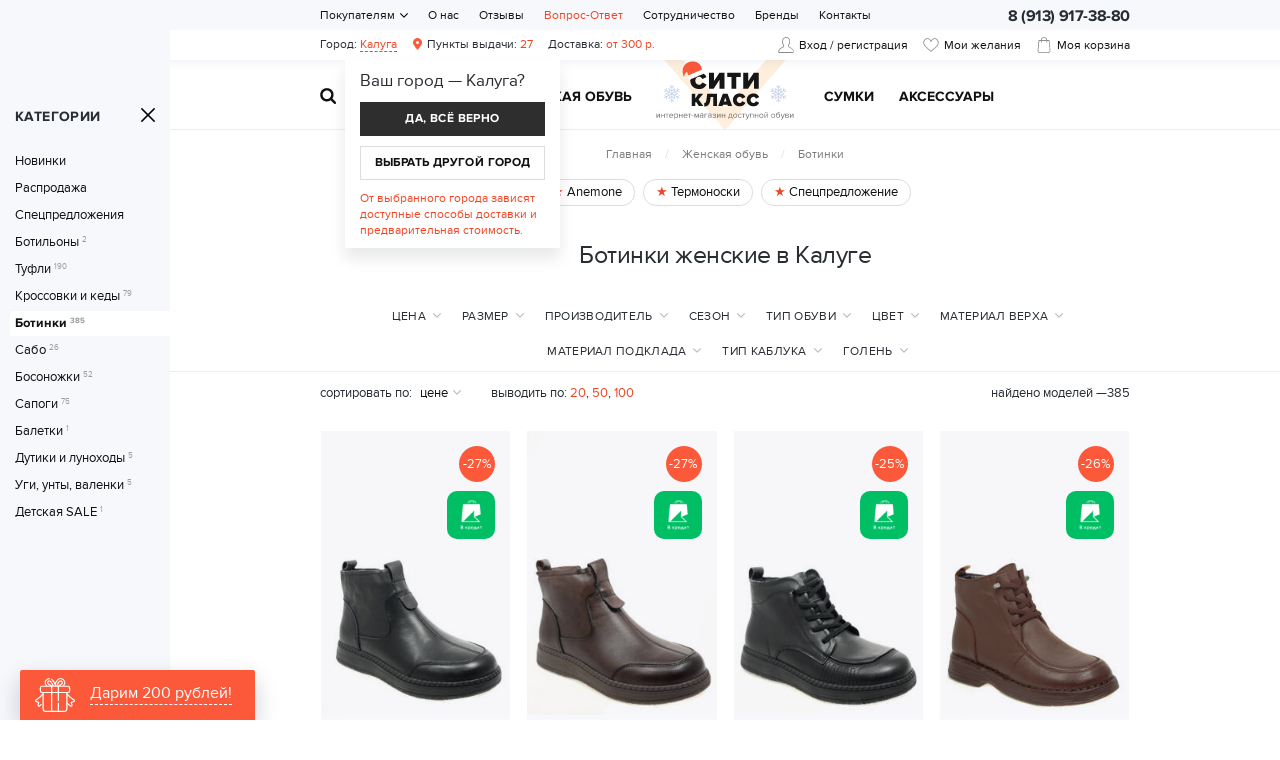

--- FILE ---
content_type: text/html; charset=UTF-8
request_url: https://citi-class.ru/kaluga/zhenskaya-obuv/botinki
body_size: 18655
content:
    <!DOCTYPE html>
    <html lang="ru" class="new-year">
    <head>
        <meta charset="UTF-8">
        <meta name="viewport" content="width=device-width, initial-scale=1.0">
        <meta name="format-detection" content="telephone=no"/>

        <meta name='yandex-verification' content='5b742bd34b29b3bd'/>
        <meta name='google-site-verification' content='OTuWB2lEJwA3df0tpf37ZJVbUypYfT36LNelxKQ2Rk0'>

        <meta name="csrf-param" content="_csrf">
<meta name="csrf-token" content="ZQlCGhqhKw1YXFIli23PJozDN-SEMUaM_-qaKWLBtUAASgB4T-hbUm1pOWnKGahw-_Rf085cK-m8mf1vLJXdNA==">
        <title>Купить ботинки женские в Калуге интернет магазине Сити-Класс.</title>
        <meta name="keywords" content="купить ботинки женские, купить женские ботинки в интернет магазине, купить женские ботинки недорого, ботинки на шнуровке женские ,  купить ботинки женские распродажа, купить стильные женские ботинки">
<meta name="description" content="Большой выбор недорогих женских ботинок в Калуге интернет-магазине Сити-Класс. Женская обувь хорошего качества по доступным ценам, с доставкой по всей России.
">
<link href="https://cdn.citi-class.ru/css/slick.min.css" rel="stylesheet">
<link href="/assets/f0ba050f/jquery.fancybox.min.css?v=1552331228" rel="stylesheet">
<link href="https://cdn.citi-class.ru/css/style.min.css?v=1760434919" rel="stylesheet">
        <link rel="icon" href="/img/favicon.ico" type="image/x-icon">

                	            <!-- Google Tag Manager -->
            <script>(function(w,d,s,l,i){w[l]=w[l]||[];w[l].push({'gtm.start':
            new Date().getTime(),event:'gtm.js'});var f=d.getElementsByTagName(s)[0],
            j=d.createElement(s),dl=l!='dataLayer'?'&l='+l:'';j.async=true;j.src=
            'https://www.googletagmanager.com/gtm.js?id='+i+dl;f.parentNode.insertBefore(j,f);
            })(window,document,'script','dataLayer','GTM-MSWS5Q');</script>
            <!-- End Google Tag Manager -->        
                
    </head>
    <body>

    <!-- Google Tag Manager (noscript) -->
<noscript><iframe src="https://www.googletagmanager.com/ns.html?id=GTM-MSWS5Q"
height="0" width="0" style="display:none;visibility:hidden"></iframe></noscript>
<!-- End Google Tag Manager (noscript) -->


    
    <div class="wrapper" id="wrapper">    
        <div class="nav-overlay"></div>

        <header class="header">
            <div class="top-line">
                <div class="container">
                    <a href="/" class="logo"></a>
                    <div class="user-block">
						                            <a href="/user/profile" class="user-cabinet"><span>Вход / регистрация</span></a>
                                                <a class="favorites favorites-empty" href="/user/profile/favorites">
                            <i id="cnt-favorites">0</i><span>Мои желания</span>
                        </a>
                        
<div class="basket-block" id="cart"><i>0</i><span>Моя корзина</span></div>
                    </div>
                    <button class="nav-toggle" type="button"><span></span><span></span><span></span></button>
                    <button class="btn toggle-search" type="button"></button>
                </div>
            </div>
            <div class="cat-nav-line">
                <div class="container">
                    <a href="/" class="logo"></a>
                    <ul class="cat-nav clearfix">
<li>
<a href="https://citi-class.ru/kaluga/zhenskaya-obuv">Женская обувь</a><div class="cat-nav-brands">
<ul>
<li><span>Популярные бренды</span></li><li><a href="/brands/polann">Polann</a></li><li><a href="/brands/molka">Molka</a></li><li><a href="/brands/anemone">Anemone</a></li><li><a href="/brands/lifeexpert">Lifexpert</a></li><li><a href="/brands/klasiya">Klasiya</a></li></ul>
</div>
<div class="cat-nav-list">
<div class="cat-nav-categories">
<ul>
<li>
<a href="https://citi-class.ru/kaluga/zhenskaya-obuv/snikersy">Сникерсы</a></li>
<li>
<a href="https://citi-class.ru/kaluga/zhenskaya-obuv/botilony">Ботильоны</a></li>
<li>
<a href="https://citi-class.ru/kaluga/zhenskaya-obuv/slancy-zenskie">Сланцы</a></li>
<li>
<a href="https://citi-class.ru/kaluga/zhenskaya-obuv/tufli">Туфли</a></li>
<li>
<a href="https://citi-class.ru/kaluga/zhenskaya-obuv/krossovki-i-kedy">Кроссовки и кеды</a></li>
<li>
<a href="https://citi-class.ru/kaluga/zhenskaya-obuv/botinki">Ботинки</a></li>
<li>
<a href="https://citi-class.ru/kaluga/zhenskaya-obuv/sabo">Сабо</a></li>
<li>
<a href="https://citi-class.ru/kaluga/zhenskaya-obuv/bosonozhki">Босоножки</a></li>
<li>
<a href="https://citi-class.ru/kaluga/zhenskaya-obuv/sapogi">Сапоги</a></li>
<li>
<a href="https://citi-class.ru/kaluga/zhenskaya-obuv/baletki">Балетки</a></li>
<li>
<a href="https://citi-class.ru/kaluga/zhenskaya-obuv/mokasiny">Мокасины</a></li>
<li>
<a href="https://citi-class.ru/kaluga/zhenskaya-obuv/dutiki-i-lunohody">Дутики и луноходы</a></li>
<li>
<a href="https://citi-class.ru/kaluga/zhenskaya-obuv/ugi-unty-valenki">Уги, унты, валенки</a></li>
<li>
<a href="https://citi-class.ru/kaluga/zhenskaya-obuv/detskaa-rasprodaza">Детская SALE</a></li>
</ul>
</div>
</div>
</li>
<li>
<a href="https://citi-class.ru/kaluga/muzhskaya-obuv">Мужская обувь</a><div class="cat-nav-brands">
<ul>
<li><span>Популярные бренды</span></li><li><a href="/brands/anemone">Anemone</a></li><li><a href="/brands/lifeexpert">Lifexpert</a></li><li><a href="/brands/klasiya">Klasiya</a></li></ul>
</div>
<div class="cat-nav-list">
<div class="cat-nav-categories">
<ul>
<li>
<a href="https://citi-class.ru/kaluga/muzhskaya-obuv/sapogi">Сапоги</a></li>
<li>
<a href="https://citi-class.ru/kaluga/muzhskaya-obuv/mokasiny">Мокасины</a></li>
<li>
<a href="https://citi-class.ru/kaluga/muzhskaya-obuv/slancy">Сланцы</a></li>
<li>
<a href="https://citi-class.ru/kaluga/muzhskaya-obuv/krossovki-i-kedy">Кроссовки и кеды</a></li>
<li>
<a href="https://citi-class.ru/kaluga/muzhskaya-obuv/tufli">Туфли</a></li>
<li>
<a href="https://citi-class.ru/kaluga/muzhskaya-obuv/botinki">Ботинки</a></li>
<li>
<a href="https://citi-class.ru/kaluga/muzhskaya-obuv/shlepki">Шлепки</a></li>
<li>
<a href="https://citi-class.ru/kaluga/muzhskaya-obuv/sandalii">Сандалии</a></li>
</ul>
</div>
</div>
</li>
<li>
<a href="https://citi-class.ru/kaluga/sumki">Cумки</a><div class="cat-nav-list">
<div class="cat-nav-categories">
<ul>
<li>
<a href="https://citi-class.ru/kaluga/sumki/sumki">Сумки</a></li>
<li>
<a href="https://citi-class.ru/kaluga/sumki/rukzaki">Рюкзаки</a></li>
<li>
<a href="https://citi-class.ru/kaluga/sumki/remni-dla-sumok">Ремни для сумок</a></li>
</ul>
</div>
</div>
</li>
<li>
<a href="https://citi-class.ru/kaluga/aksessuary">Аксессуары</a><div class="cat-nav-list">
<div class="cat-nav-categories">
<ul>
<li>
<a href="https://citi-class.ru/kaluga/aksessuary/podarocnye-sertifikaty">Подарочные сертификаты</a></li>
<li>
<a href="https://citi-class.ru/kaluga/aksessuary/termobele">Термобелье</a></li>
<li>
<a href="https://citi-class.ru/kaluga/aksessuary/termonoski">Термоноски</a></li>
<li>
<a href="https://citi-class.ru/kaluga/aksessuary/aksessuary">Аксессуары</a></li>
</ul>
</li>
</ul>
                    <button class="btn toggle-search" type="button"></button>
                </div>
            </div>
        </header>

        <div class="search-block">
            <button class="btn btn-close-search" type="button"></button>
            <div>
                <form action="https://citi-class.ru/katalog" method="get" id="search-form">
                    <div class="search-group">
                        <input type="search" onkeypress="if(event.keyCode==13) return false"
                               onkeydown="if(event.keyCode==13){searchAction()}"
                               name="Search[q]" class="form-control" id="search-input" placeholder="Поиск в каталоге..." autocomplete="off">
                        <button class="btn btn-search" type="submit"></button>
                        <p>Введите артикул или название товара</p>
                    </div>
                </form>
            </div>
        </div>

        <div class="navigation-wrapper">
            <div class="container">

                <div class="mobile-block">Сити Класс — интернет-магазин доступной обуви.</div>
                                    <ul class="user-city">
                        <li class="select-city">Город: <a href="#popup-geo" class="fancybox" rel="nofollow">Калуга</a></li>
                                                    <li class="warehouses"><a href="/warehouses/kaluga"><span>Пункты выдачи:</span> 27</a></li>
                                                            <li class="delivery-cost">
                                    <a href="/warehouses/kaluga">
                                        <span>Доставка:</span> от 300 р.
                                    </a>
                                </li>
                                                                        </ul>
                                <div class="top-contacts"><span>8 (913) 917-38-80</span></div>
                
<nav class="top-nav">
            <ul>
<li class="has-dropdown">
<a href="/pokupatelam">Покупателям</a><ul>
<li class="">
<a href="/pokupatelam/garantia">Гарантия и возврат</a></li>
<li class="">
<a href="/pokupatelam/bonus">Бонусные программы</a></li>
<li class="">
<a href="/pokupatelam/kak-zakazat">Как заказать?</a></li>
<li class="">
<a href="/pokupatelam/pokupka-v-kredit">Покупка в кредит</a></li>
<li class="">
<a href="/pokupatelam/dostavka-i-oplata">Доставка и оплата</a></li>
</ul>
</li>
<li class="">
<a href="/about">О нас</a></li>
<li class="">
<a href="/feedback">Отзывы</a></li>
<li class="">
<a href="/faq" style="color:#f04524;">Вопрос-Ответ</a></li>
<li class="">
<a href="/sotrudnicestvo">Сотрудничество</a></li>
<li class="">
<a href="/brands">Бренды</a></li>
<li class="">
<a href="/contacts">Контакты</a></li>
</ul>
    </nav>            </div>
        </div>

        <div class="content-wrapper">

            <section class="page-content">
                
<div class="page-head">

    <aside class="sidebar" id="sidebar">

    <script type="text/javascript">
        var a=document.getElementById('sidebar'),r=document.getElementById('wrapper');a:r.classList.add('wrapper-offcanvas');
    </script>

    <div>
        <button class="btn btn-sidebar-toggle" type="button"><span>Категории</span></button>
        <div class="sidebar-nav">
            <div class="sidebar-header">Категории</div>
                            <a href="/katalog/zhenskaya-obuv?Search%5Blatest%5D=1" rel="nofollow"
                   class="">Новинки</a>
                <a href="/katalog/zhenskaya-obuv?Search%5Bsale%5D=1" rel="nofollow"
                   class="">Распродажа</a>
                <a href="/katalog/zhenskaya-obuv?Search%5Battr%5D%5B22%5D%5B%5D=102" rel="nofollow"
                   class="">Спецпредложения</a>
                                    <a href="https://citi-class.ru/kaluga/zhenskaya-obuv/botilony" class="">
                        Ботильоны<sup>2</sup>
                    </a>
                                    <a href="https://citi-class.ru/kaluga/zhenskaya-obuv/tufli" class="">
                        Туфли<sup>190</sup>
                    </a>
                                    <a href="https://citi-class.ru/kaluga/zhenskaya-obuv/krossovki-i-kedy" class="">
                        Кроссовки и кеды<sup>79</sup>
                    </a>
                                    <a href="https://citi-class.ru/kaluga/zhenskaya-obuv/botinki" class="active">
                        Ботинки<sup>385</sup>
                    </a>
                                    <a href="https://citi-class.ru/kaluga/zhenskaya-obuv/sabo" class="">
                        Сабо<sup>26</sup>
                    </a>
                                    <a href="https://citi-class.ru/kaluga/zhenskaya-obuv/bosonozhki" class="">
                        Босоножки<sup>52</sup>
                    </a>
                                    <a href="https://citi-class.ru/kaluga/zhenskaya-obuv/sapogi" class="">
                        Сапоги<sup>75</sup>
                    </a>
                                    <a href="https://citi-class.ru/kaluga/zhenskaya-obuv/baletki" class="">
                        Балетки<sup>1</sup>
                    </a>
                                    <a href="https://citi-class.ru/kaluga/zhenskaya-obuv/dutiki-i-lunohody" class="">
                        Дутики и луноходы<sup>5</sup>
                    </a>
                                    <a href="https://citi-class.ru/kaluga/zhenskaya-obuv/ugi-unty-valenki" class="">
                        Уги, унты, валенки<sup>5</sup>
                    </a>
                                    <a href="https://citi-class.ru/kaluga/zhenskaya-obuv/detskaa-rasprodaza" class="">
                        Детская SALE<sup>1</sup>
                    </a>
                                    </div>
    </div>
</aside>
    <div class="container">
        <ol class="breadcrumb"><li><a href="/">Главная</a></li>
<li><a href="https://citi-class.ru/kaluga/zhenskaya-obuv" data-pjax="0">Женская обувь</a></li>
<li><a href="https://citi-class.ru/kaluga/zhenskaya-obuv/botinki" data-pjax="0">Ботинки</a></li>
</ol>        
   
    <div class="page-actions">
                    <a class="page-actions__item" href="https://citi-class.ru/brands/anemone" data-track="0">
                Anemone                <div class="track-data" data-info='{
                    "id": "19",
                    "name": "Anemone",
                    "creative": "Ссылка на акцию в каталоге",
                    "position": "catslide-b-1"}'>
                </div>
            </a>
                    <a class="page-actions__item" href="https://citi-class.ru/katalog?Search%5Bq%5D=%D1%82%D0%B5%D1%80%D0%BC%D0%BE%D0%BD%D0%BE%D1%81%D0%BA%D0%B8" data-track="0">
                Термоноски                <div class="track-data" data-info='{
                    "id": "15",
                    "name": "Термоноски",
                    "creative": "Ссылка на акцию в каталоге",
                    "position": "catslide-b-2"}'>
                </div>
            </a>
                    <a class="page-actions__item" href="https://citi-class.ru/katalog/zhenskaya-obuv?&Search%5Battr%5D%5B22%5D%5B%5D=102" data-track="0">
                Спецпредложение                <div class="track-data" data-info='{
                    "id": "6",
                    "name": "Спецпредложение",
                    "creative": "Ссылка на акцию в каталоге",
                    "position": "catslide-b-3"}'>
                </div>
            </a>
            </div>

        <h1>Ботинки женские в Калуге</h1>
    </div>
</div>

<div id="p0" data-pjax-container="" data-pjax-push-state data-pjax-timeout="5000">

<div class="filters-wrapper">
    <div class="filters">
        <div class="container">

            <button class="btn btn-default btn-show-filters" type="button">Подбор по параметрам<i class="filter-count"><span></span></i></button>
            <div class="select-wrapper">
                <form data-pjax="" id="filter-form" action="?">

                    <input name="Search[q]" type="text" class="hidden" value="">
                    <input name="psize" type="text" class="hidden" value="">
                    <div class="filters-block price-block">
                        <div class="i-select-container">
                            <div class="i-select-placeholder">
                                <span>Цена</span><i class="hidden"></i>
                            </div>
                            <a class="clear-select hidden"></a>
                            <div class="i-select-dropdown">
                            	<div class="price-filter-default">
                                    <div class="custom-checkbox">
                                        <label class="checkbox-inline" for="fp_1" data-max="1000">< 1000 руб.</label>
                                        <input id="fp_1" type="checkbox">
                                    </div>
                                    <div class="custom-checkbox">
                                        <label class="checkbox-inline" for="fp_2" data-min="1000" data-max="2000">1000—2000 руб.</label>
                                        <input id="fp_2" type="checkbox">
                                    </div>
                                    <div class="custom-checkbox">
                                        <label class="checkbox-inline" for="fp_3" data-min="2000" data-max="3000">2000—3000 руб.</label>
                                        <input id="fp_3" type="checkbox">
                                    </div>
                                    <div class="custom-checkbox">
                                        <label class="checkbox-inline" for="fp_4" data-min="3000">> 3000 руб.</label>
                                        <input id="fp_4" type="checkbox">
                                    </div>
                                </div>
                                <div class="price-filter-slider">
                                    <p>
                                        от&nbsp;&nbsp;<input id="slider-value-lower" class="form-control" min="300" max="12000"/>&nbsp;&nbsp;
                                        до&nbsp;&nbsp;<input id="slider-value-upper" class="form-control" min="300" max="12000"/>&nbsp;&nbsp;руб.
                                    </p>
                                    <div id="price_slider"></div>
                                    <input name="Search[pricemin]" value="" class="form-control hidden"/>
                                    <input name="Search[pricemax]" value="" class="form-control hidden"/>
                                </div>
                                <div class="i-select-submit">
                                    <button class="btn btn-primary">Применить</button>
                                </div>
                            </div>
                            <div class="i-select-overlay"></div>
                        </div>
                    </div>

                    <div class="filters-block hidden">
                        <div class="i-select-container" id="product-status">
                            <div class="i-select-placeholder">
                                <span>Статус товара</span><i class="hidden"></i><sup class="hidden">0</sup>
                            </div>
                            <a class="clear-select hidden"></a>
                            <div class="i-select-dropdown">
                                <div class="i-select-list">
                                    <div class="custom-checkbox">
                                        <input type="hidden" name="Search[latest]" value="0"><label class="checkbox-inline" for="search-latest">Новинка</label><input type="checkbox" id="search-latest" name="Search[latest]" value="1">                                    </div>
                                    <div class="custom-checkbox">
                                        <input type="hidden" name="Search[sale]" value="0"><label class="checkbox-inline" for="search-sale">Распродажа</label><input type="checkbox" id="search-sale" name="Search[sale]" value="1">                                    </div>
                                </div>
                                <div class="i-select-submit">
                                    <button class="btn btn-primary">Применить</button>
                                </div>
                            </div>
                            <div class="i-select-overlay"></div>
                        </div>
                    </div>

                                        <div class="filters-block">
                        <div class="i-select-container" id="product-sizes">
                            <div class="i-select-placeholder">
                                <span>Размер</span><i class="hidden"></i><sup class="hidden">0</sup>
                            </div>
                            <a class="clear-select hidden"></a>
                            <div class="i-select-dropdown">
                                <div class="i-select-list">
                                    <div class="custom-checkbox"><label class="checkbox-inline" for="filterSize_33">33</label><input type="checkbox" id="filterSize_33" name="Search[size][]" value="33"></div><div class="custom-checkbox"><label class="checkbox-inline" for="filterSize_34">34</label><input type="checkbox" id="filterSize_34" name="Search[size][]" value="34"></div><div class="custom-checkbox"><label class="checkbox-inline" for="filterSize_35">35</label><input type="checkbox" id="filterSize_35" name="Search[size][]" value="35"></div><div class="custom-checkbox"><label class="checkbox-inline" for="filterSize_36">36</label><input type="checkbox" id="filterSize_36" name="Search[size][]" value="36"></div><div class="custom-checkbox"><label class="checkbox-inline" for="filterSize_37">37</label><input type="checkbox" id="filterSize_37" name="Search[size][]" value="37"></div><div class="custom-checkbox"><label class="checkbox-inline" for="filterSize_38">38</label><input type="checkbox" id="filterSize_38" name="Search[size][]" value="38"></div><div class="custom-checkbox"><label class="checkbox-inline" for="filterSize_39">39</label><input type="checkbox" id="filterSize_39" name="Search[size][]" value="39"></div><div class="custom-checkbox"><label class="checkbox-inline" for="filterSize_40">40</label><input type="checkbox" id="filterSize_40" name="Search[size][]" value="40"></div><div class="custom-checkbox"><label class="checkbox-inline" for="filterSize_41">41</label><input type="checkbox" id="filterSize_41" name="Search[size][]" value="41"></div><div class="custom-checkbox"><label class="checkbox-inline" for="filterSize_42">42</label><input type="checkbox" id="filterSize_42" name="Search[size][]" value="42"></div><div class="custom-checkbox"><label class="checkbox-inline" for="filterSize_43">43</label><input type="checkbox" id="filterSize_43" name="Search[size][]" value="43"></div>                                </div>
                                <div class="i-select-submit">
                                    <button class="btn btn-primary">Применить</button>
                                </div>
                            </div>
                            <div class="i-select-overlay"></div>
                        </div>
                    </div>
                    
                                            <div class="filters-block">
                            <div class="i-select-container" id="product-brands">
                                <div class="i-select-placeholder">
                                    <span>Производитель</span><i class="hidden"></i><sup class="hidden">0</sup>
                                </div>
                                <a class="clear-select hidden"></a>
                                <div class="i-select-dropdown">
                                    <div class="i-select-list">
                                        <div class="custom-checkbox"><label class="checkbox-inline" for="filterBrands_24">24m2</label><input type="checkbox" id="filterBrands_24" name="Search[brand][24]" value="24"></div><div class="custom-checkbox"><label class="checkbox-inline" for="filterBrands_361">Aimeni</label><input type="checkbox" id="filterBrands_361" name="Search[brand][361]" value="361"></div><div class="custom-checkbox"><label class="checkbox-inline" for="filterBrands_27">Anemone</label><input type="checkbox" id="filterBrands_27" name="Search[brand][27]" value="27"></div><div class="custom-checkbox"><label class="checkbox-inline" for="filterBrands_23">Bacyni</label><input type="checkbox" id="filterBrands_23" name="Search[brand][23]" value="23"></div><div class="custom-checkbox"><label class="checkbox-inline" for="filterBrands_82">Bellavista</label><input type="checkbox" id="filterBrands_82" name="Search[brand][82]" value="82"></div><div class="custom-checkbox"><label class="checkbox-inline" for="filterBrands_151">Erisess </label><input type="checkbox" id="filterBrands_151" name="Search[brand][151]" value="151"></div><div class="custom-checkbox"><label class="checkbox-inline" for="filterBrands_579">Farinni</label><input type="checkbox" id="filterBrands_579" name="Search[brand][579]" value="579"></div><div class="custom-checkbox"><label class="checkbox-inline" for="filterBrands_438">Fialca</label><input type="checkbox" id="filterBrands_438" name="Search[brand][438]" value="438"></div><div class="custom-checkbox"><label class="checkbox-inline" for="filterBrands_580">Javensi</label><input type="checkbox" id="filterBrands_580" name="Search[brand][580]" value="580"></div><div class="custom-checkbox"><label class="checkbox-inline" for="filterBrands_530">Klasiya</label><input type="checkbox" id="filterBrands_530" name="Search[brand][530]" value="530"></div><div class="custom-checkbox"><label class="checkbox-inline" for="filterBrands_87">Lifexpert</label><input type="checkbox" id="filterBrands_87" name="Search[brand][87]" value="87"></div><div class="custom-checkbox"><label class="checkbox-inline" for="filterBrands_249">Lino Marano</label><input type="checkbox" id="filterBrands_249" name="Search[brand][249]" value="249"></div><div class="custom-checkbox"><label class="checkbox-inline" for="filterBrands_274">Marcuzzi</label><input type="checkbox" id="filterBrands_274" name="Search[brand][274]" value="274"></div><div class="custom-checkbox"><label class="checkbox-inline" for="filterBrands_416">Marsalitta</label><input type="checkbox" id="filterBrands_416" name="Search[brand][416]" value="416"></div><div class="custom-checkbox"><label class="checkbox-inline" for="filterBrands_97">MaxiTrend</label><input type="checkbox" id="filterBrands_97" name="Search[brand][97]" value="97"></div><div class="custom-checkbox"><label class="checkbox-inline" for="filterBrands_574">Medea</label><input type="checkbox" id="filterBrands_574" name="Search[brand][574]" value="574"></div><div class="custom-checkbox"><label class="checkbox-inline" for="filterBrands_134">Meego Comfort </label><input type="checkbox" id="filterBrands_134" name="Search[brand][134]" value="134"></div><div class="custom-checkbox"><label class="checkbox-inline" for="filterBrands_41">Miratini</label><input type="checkbox" id="filterBrands_41" name="Search[brand][41]" value="41"></div><div class="custom-checkbox"><label class="checkbox-inline" for="filterBrands_12">Molka</label><input type="checkbox" id="filterBrands_12" name="Search[brand][12]" value="12"></div><div class="custom-checkbox"><label class="checkbox-inline" for="filterBrands_295">Oeego</label><input type="checkbox" id="filterBrands_295" name="Search[brand][295]" value="295"></div><div class="custom-checkbox"><label class="checkbox-inline" for="filterBrands_39">Passkaer</label><input type="checkbox" id="filterBrands_39" name="Search[brand][39]" value="39"></div><div class="custom-checkbox"><label class="checkbox-inline" for="filterBrands_8">Pierri Bienty</label><input type="checkbox" id="filterBrands_8" name="Search[brand][8]" value="8"></div><div class="custom-checkbox"><label class="checkbox-inline" for="filterBrands_5">Polann</label><input type="checkbox" id="filterBrands_5" name="Search[brand][5]" value="5"></div><div class="custom-checkbox"><label class="checkbox-inline" for="filterBrands_4">Rosstyle</label><input type="checkbox" id="filterBrands_4" name="Search[brand][4]" value="4"></div><div class="custom-checkbox"><label class="checkbox-inline" for="filterBrands_133">TopRay </label><input type="checkbox" id="filterBrands_133" name="Search[brand][133]" value="133"></div><div class="custom-checkbox"><label class="checkbox-inline" for="filterBrands_437">Vensi</label><input type="checkbox" id="filterBrands_437" name="Search[brand][437]" value="437"></div><div class="custom-checkbox"><label class="checkbox-inline" for="filterBrands_90">Visttaly</label><input type="checkbox" id="filterBrands_90" name="Search[brand][90]" value="90"></div><div class="custom-checkbox"><label class="checkbox-inline" for="filterBrands_38">Wit Moony</label><input type="checkbox" id="filterBrands_38" name="Search[brand][38]" value="38"></div>                                    </div>
                                    <div class="i-select-submit">
                                        <button class="btn btn-primary">Применить</button>
                                    </div>
                                </div>
                                <div class="i-select-overlay"></div>
                            </div>
                        </div>
                    
                                                <div class="filters-block">
                                <div class="i-select-container" id="fiter_3">
                                    <div class="i-select-placeholder">
                                        <span>Сезон</span><i class="hidden"></i><sup class="hidden">0</sup>
                                    </div>
                                    <a class="clear-select hidden"></a>
                                    <div class="i-select-dropdown">
                                        <div class="i-select-list">
                                            <div><div class="custom-checkbox"><label class="checkbox-inline" for="attr_id_3_0">Демисезонная</label><input type="checkbox" id="attr_id_3_0" name="Search[attr][3][]" value="6"></div>
<div class="custom-checkbox"><label class="checkbox-inline" for="attr_id_3_1">Зимняя</label><input type="checkbox" id="attr_id_3_1" name="Search[attr][3][]" value="5"></div>
<div class="custom-checkbox"><label class="checkbox-inline" for="attr_id_3_2">Летняя</label><input type="checkbox" id="attr_id_3_2" name="Search[attr][3][]" value="7"></div></div>                                        </div>
                                        <div class="i-select-submit">
                                            <button class="btn btn-primary">Применить</button>
                                        </div>
                                    </div>
                                    <div class="i-select-overlay"></div>
                                </div>
                            </div>
                                                    <div class="filters-block">
                                <div class="i-select-container" id="fiter_4">
                                    <div class="i-select-placeholder">
                                        <span>Тип обуви</span><i class="hidden"></i><sup class="hidden">0</sup>
                                    </div>
                                    <a class="clear-select hidden"></a>
                                    <div class="i-select-dropdown">
                                        <div class="i-select-list">
                                            <div><div class="custom-checkbox"><label class="checkbox-inline" for="attr_id_4_0">Ботинки</label><input type="checkbox" id="attr_id_4_0" name="Search[attr][4][]" value="9"></div>
<div class="custom-checkbox"><label class="checkbox-inline" for="attr_id_4_1">Сапоги</label><input type="checkbox" id="attr_id_4_1" name="Search[attr][4][]" value="10"></div>
<div class="custom-checkbox"><label class="checkbox-inline" for="attr_id_4_2">Туфли</label><input type="checkbox" id="attr_id_4_2" name="Search[attr][4][]" value="8"></div></div>                                        </div>
                                        <div class="i-select-submit">
                                            <button class="btn btn-primary">Применить</button>
                                        </div>
                                    </div>
                                    <div class="i-select-overlay"></div>
                                </div>
                            </div>
                                                    <div class="filters-block">
                                <div class="i-select-container" id="fiter_5">
                                    <div class="i-select-placeholder">
                                        <span>Цвет</span><i class="hidden"></i><sup class="hidden">0</sup>
                                    </div>
                                    <a class="clear-select hidden"></a>
                                    <div class="i-select-dropdown">
                                        <div class="i-select-list">
                                            <div><div class="custom-checkbox"><label class="checkbox-inline" for="attr_id_5_0">Бронзовый</label><input type="checkbox" id="attr_id_5_0" name="Search[attr][5][]" value="99"></div>
<div class="custom-checkbox"><label class="checkbox-inline" for="attr_id_5_1">Золотистый</label><input type="checkbox" id="attr_id_5_1" name="Search[attr][5][]" value="63"></div>
<div class="custom-checkbox"><label class="checkbox-inline" for="attr_id_5_2">Рыжий</label><input type="checkbox" id="attr_id_5_2" name="Search[attr][5][]" value="40"></div>
<div class="custom-checkbox"><label class="checkbox-inline" for="attr_id_5_3">Светло-бежевый</label><input type="checkbox" id="attr_id_5_3" name="Search[attr][5][]" value="148"></div>
<div class="custom-checkbox"><label class="checkbox-inline" for="attr_id_5_4">Светло-коричневый</label><input type="checkbox" id="attr_id_5_4" name="Search[attr][5][]" value="138"></div>
<div class="custom-checkbox"><label class="checkbox-inline" for="attr_id_5_5">Светло-серый</label><input type="checkbox" id="attr_id_5_5" name="Search[attr][5][]" value="136"></div>
<div class="custom-checkbox"><label class="checkbox-inline" for="attr_id_5_6">Хаки</label><input type="checkbox" id="attr_id_5_6" name="Search[attr][5][]" value="68"></div>
<div class="custom-checkbox"><label class="checkbox-inline" for="attr_id_5_7">Черный</label><input type="checkbox" id="attr_id_5_7" name="Search[attr][5][]" value="15"></div>
<div class="custom-checkbox"><label class="checkbox-inline" for="attr_id_5_8">Белый</label><input type="checkbox" id="attr_id_5_8" name="Search[attr][5][]" value="12"></div>
<div class="custom-checkbox"><label class="checkbox-inline" for="attr_id_5_9">Бежевый</label><input type="checkbox" id="attr_id_5_9" name="Search[attr][5][]" value="11"></div>
<div class="custom-checkbox"><label class="checkbox-inline" for="attr_id_5_10">Синий</label><input type="checkbox" id="attr_id_5_10" name="Search[attr][5][]" value="19"></div>
<div class="custom-checkbox"><label class="checkbox-inline" for="attr_id_5_11">Зеленый</label><input type="checkbox" id="attr_id_5_11" name="Search[attr][5][]" value="18"></div>
<div class="custom-checkbox"><label class="checkbox-inline" for="attr_id_5_12">Красный</label><input type="checkbox" id="attr_id_5_12" name="Search[attr][5][]" value="16"></div>
<div class="custom-checkbox"><label class="checkbox-inline" for="attr_id_5_13">Розовый</label><input type="checkbox" id="attr_id_5_13" name="Search[attr][5][]" value="20"></div>
<div class="custom-checkbox"><label class="checkbox-inline" for="attr_id_5_14">Голубой</label><input type="checkbox" id="attr_id_5_14" name="Search[attr][5][]" value="35"></div>
<div class="custom-checkbox"><label class="checkbox-inline" for="attr_id_5_15">Коричневый</label><input type="checkbox" id="attr_id_5_15" name="Search[attr][5][]" value="13"></div>
<div class="custom-checkbox"><label class="checkbox-inline" for="attr_id_5_16">Серый</label><input type="checkbox" id="attr_id_5_16" name="Search[attr][5][]" value="14"></div>
<div class="custom-checkbox"><label class="checkbox-inline" for="attr_id_5_17">Фиолетовый</label><input type="checkbox" id="attr_id_5_17" name="Search[attr][5][]" value="33"></div>
<div class="custom-checkbox"><label class="checkbox-inline" for="attr_id_5_18">Бордовый</label><input type="checkbox" id="attr_id_5_18" name="Search[attr][5][]" value="41"></div>
<div class="custom-checkbox"><label class="checkbox-inline" for="attr_id_5_19">Молочный</label><input type="checkbox" id="attr_id_5_19" name="Search[attr][5][]" value="130"></div>
<div class="custom-checkbox"><label class="checkbox-inline" for="attr_id_5_20">Серебристый</label><input type="checkbox" id="attr_id_5_20" name="Search[attr][5][]" value="202"></div></div>                                        </div>
                                        <div class="i-select-submit">
                                            <button class="btn btn-primary">Применить</button>
                                        </div>
                                    </div>
                                    <div class="i-select-overlay"></div>
                                </div>
                            </div>
                                                    <div class="filters-block">
                                <div class="i-select-container" id="fiter_8">
                                    <div class="i-select-placeholder">
                                        <span>Материал верха</span><i class="hidden"></i><sup class="hidden">0</sup>
                                    </div>
                                    <a class="clear-select hidden"></a>
                                    <div class="i-select-dropdown">
                                        <div class="i-select-list">
                                            <div><div class="custom-checkbox"><label class="checkbox-inline" for="attr_id_8_0">замша искусственная</label><input type="checkbox" id="attr_id_8_0" name="Search[attr][8][]" value="53"></div>
<div class="custom-checkbox"><label class="checkbox-inline" for="attr_id_8_1">замша натуральная</label><input type="checkbox" id="attr_id_8_1" name="Search[attr][8][]" value="27"></div>
<div class="custom-checkbox"><label class="checkbox-inline" for="attr_id_8_2">Искусственная кожа</label><input type="checkbox" id="attr_id_8_2" name="Search[attr][8][]" value="26"></div>
<div class="custom-checkbox"><label class="checkbox-inline" for="attr_id_8_3">Натуральная кожа</label><input type="checkbox" id="attr_id_8_3" name="Search[attr][8][]" value="25"></div>
<div class="custom-checkbox"><label class="checkbox-inline" for="attr_id_8_4">Натуральный лак</label><input type="checkbox" id="attr_id_8_4" name="Search[attr][8][]" value="92"></div>
<div class="custom-checkbox"><label class="checkbox-inline" for="attr_id_8_5">Натуральный нубук</label><input type="checkbox" id="attr_id_8_5" name="Search[attr][8][]" value="49"></div>
<div class="custom-checkbox"><label class="checkbox-inline" for="attr_id_8_6">Текстиль</label><input type="checkbox" id="attr_id_8_6" name="Search[attr][8][]" value="28"></div>
<div class="custom-checkbox"><label class="checkbox-inline" for="attr_id_8_7">Дубленка</label><input type="checkbox" id="attr_id_8_7" name="Search[attr][8][]" value="145"></div>
<div class="custom-checkbox"><label class="checkbox-inline" for="attr_id_8_8">натуральная кожа в лазерной обработке</label><input type="checkbox" id="attr_id_8_8" name="Search[attr][8][]" value="175"></div></div>                                        </div>
                                        <div class="i-select-submit">
                                            <button class="btn btn-primary">Применить</button>
                                        </div>
                                    </div>
                                    <div class="i-select-overlay"></div>
                                </div>
                            </div>
                                                    <div class="filters-block">
                                <div class="i-select-container" id="fiter_15">
                                    <div class="i-select-placeholder">
                                        <span>Материал подклада</span><i class="hidden"></i><sup class="hidden">0</sup>
                                    </div>
                                    <a class="clear-select hidden"></a>
                                    <div class="i-select-dropdown">
                                        <div class="i-select-list">
                                            <div><div class="custom-checkbox"><label class="checkbox-inline" for="attr_id_15_0">Байка</label><input type="checkbox" id="attr_id_15_0" name="Search[attr][15][]" value="80"></div>
<div class="custom-checkbox"><label class="checkbox-inline" for="attr_id_15_1">Натуральная кожа</label><input type="checkbox" id="attr_id_15_1" name="Search[attr][15][]" value="81"></div>
<div class="custom-checkbox"><label class="checkbox-inline" for="attr_id_15_2">Полный искусственный мех</label><input type="checkbox" id="attr_id_15_2" name="Search[attr][15][]" value="58"></div>
<div class="custom-checkbox"><label class="checkbox-inline" for="attr_id_15_3">Полный натуральный мех</label><input type="checkbox" id="attr_id_15_3" name="Search[attr][15][]" value="78"></div>
<div class="custom-checkbox"><label class="checkbox-inline" for="attr_id_15_4">Текстиль</label><input type="checkbox" id="attr_id_15_4" name="Search[attr][15][]" value="120"></div>
<div class="custom-checkbox"><label class="checkbox-inline" for="attr_id_15_5">Утепленная байка</label><input type="checkbox" id="attr_id_15_5" name="Search[attr][15][]" value="141"></div>
<div class="custom-checkbox"><label class="checkbox-inline" for="attr_id_15_6">Флис</label><input type="checkbox" id="attr_id_15_6" name="Search[attr][15][]" value="118"></div>
<div class="custom-checkbox"><label class="checkbox-inline" for="attr_id_15_7">Шерсть</label><input type="checkbox" id="attr_id_15_7" name="Search[attr][15][]" value="84"></div>
<div class="custom-checkbox"><label class="checkbox-inline" for="attr_id_15_8">Евро, Шерсть</label><input type="checkbox" id="attr_id_15_8" name="Search[attr][15][]" value="161"></div></div>                                        </div>
                                        <div class="i-select-submit">
                                            <button class="btn btn-primary">Применить</button>
                                        </div>
                                    </div>
                                    <div class="i-select-overlay"></div>
                                </div>
                            </div>
                                                    <div class="filters-block">
                                <div class="i-select-container" id="fiter_18">
                                    <div class="i-select-placeholder">
                                        <span>Тип каблука</span><i class="hidden"></i><sup class="hidden">0</sup>
                                    </div>
                                    <a class="clear-select hidden"></a>
                                    <div class="i-select-dropdown">
                                        <div class="i-select-list">
                                            <div><div class="custom-checkbox"><label class="checkbox-inline" for="attr_id_18_0">Без каблука</label><input type="checkbox" id="attr_id_18_0" name="Search[attr][18][]" value="75"></div>
<div class="custom-checkbox"><label class="checkbox-inline" for="attr_id_18_1">Каблук</label><input type="checkbox" id="attr_id_18_1" name="Search[attr][18][]" value="73"></div>
<div class="custom-checkbox"><label class="checkbox-inline" for="attr_id_18_2">Платформа</label><input type="checkbox" id="attr_id_18_2" name="Search[attr][18][]" value="74"></div>
<div class="custom-checkbox"><label class="checkbox-inline" for="attr_id_18_3">Танкетка</label><input type="checkbox" id="attr_id_18_3" name="Search[attr][18][]" value="76"></div></div>                                        </div>
                                        <div class="i-select-submit">
                                            <button class="btn btn-primary">Применить</button>
                                        </div>
                                    </div>
                                    <div class="i-select-overlay"></div>
                                </div>
                            </div>
                                                    <div class="filters-block">
                                <div class="i-select-container" id="fiter_20">
                                    <div class="i-select-placeholder">
                                        <span>Голень</span><i class="hidden"></i><sup class="hidden">0</sup>
                                    </div>
                                    <a class="clear-select hidden"></a>
                                    <div class="i-select-dropdown">
                                        <div class="i-select-list">
                                            <div><div class="custom-checkbox"><label class="checkbox-inline" for="attr_id_20_0">Стандартная</label><input type="checkbox" id="attr_id_20_0" name="Search[attr][20][]" value="89"></div>
<div class="custom-checkbox"><label class="checkbox-inline" for="attr_id_20_1">Широкая</label><input type="checkbox" id="attr_id_20_1" name="Search[attr][20][]" value="90"></div></div>                                        </div>
                                        <div class="i-select-submit">
                                            <button class="btn btn-primary">Применить</button>
                                        </div>
                                    </div>
                                    <div class="i-select-overlay"></div>
                                </div>
                            </div>
                                            
                </form>
            </div>
        </div>

    </div>
</div>
<div class="catalog">
    <div class="container">

        
<div id="catalog" class="list-view">
            <div class='sorter'>
                сортировать по:
                <ul>
<li><a href="/kaluga/zhenskaya-obuv/botinki?sort=price" rel="nofollow" data-sort="price">цене</a></li>
</ul>
            </div>
            <div class='page-size'>
                    выводить по: <a href="/kaluga/zhenskaya-obuv/botinki?psize=20" rel="nofollow">20</a>, <a href="/kaluga/zhenskaya-obuv/botinki?psize=50" rel="nofollow">50</a>, <a href="/kaluga/zhenskaya-obuv/botinki?psize=100" rel="nofollow">100</a>
            </div>
            <div class='summary'>найдено моделей — <div class="summary">385 </div></div>
            <div class='clearfix'></div>
            
            <div class='catalog-items clearfix'>
                
<div class="catalog-item " data-track="0">
    <a href="https://citi-class.ru/katalog/zhenskaya-obuv/botinki/64851" data-pjax="0">
                    <div class="item-icon icon-sale">-27%</div>
                            <div class="item-icon icon-bank icon-bank_sb" title="Товар можно купить в кредит (клиентам Сбербанка)"></div>
                            <div class="item-image-wrapper">
                                                <img data-lazy="https://cdn.citi-class.ru/upload/img/thumbs/product_catalog/productimage/image/dsc0573_69746542a540d.jpg"
                         src="[data-uri]"
                         alt="Ботинки . Артикул: Klasiya 6018-H black" />
                                    <img data-lazy="https://cdn.citi-class.ru/upload/img/thumbs/product_catalog/productimage/image/dsc0574_697465447702a.jpg"
                         src="[data-uri]"
                         alt="Ботинки . Артикул: Klasiya 6018-H black" />
                                    </div>
        <div class="item-info">
            <div class="item-name-wrap">
                <div class="item-name">Ботинки</div>
                <div class="item-brand"></div>
            </div>
            <div class="item-price" >
                                    <span class="old-price">6 000<i> руб.</i></span>
	                <span class="new-price">4 400<i> руб.</i></span>
                            </div>
			                            <div class="item-more-info">
                    <p><span>Размеры:</span>&nbsp;&nbsp;35 36 37 38 39 40 41</p>
                </div>
                                    <div class="track-data" data-info='{
                "id":"Klasiya 6018-H black",
                "name":"Ботинки ",
                "brand":"",
                "price":"4400",
                "category":"Ботинки женские",
                "list":"Ботинки женские",
                "position":1}'>
            </div>
        </div>
    </a>
</div>


<div class="catalog-item " data-track="0">
    <a href="https://citi-class.ru/katalog/zhenskaya-obuv/botinki/64850" data-pjax="0">
                    <div class="item-icon icon-sale">-27%</div>
                            <div class="item-icon icon-bank icon-bank_sb" title="Товар можно купить в кредит (клиентам Сбербанка)"></div>
                            <div class="item-image-wrapper">
                                                <img data-lazy="https://cdn.citi-class.ru/upload/img/thumbs/product_catalog/productimage/image/dsc0581_697464dc8f6ff.jpg"
                         src="[data-uri]"
                         alt="Ботинки . Артикул: Klasiya 6018-Z coffe" />
                                    <img data-lazy="https://cdn.citi-class.ru/upload/img/thumbs/product_catalog/productimage/image/dsc0582_697464de7f8c1.jpg"
                         src="[data-uri]"
                         alt="Ботинки . Артикул: Klasiya 6018-Z coffe" />
                                    </div>
        <div class="item-info">
            <div class="item-name-wrap">
                <div class="item-name">Ботинки</div>
                <div class="item-brand"></div>
            </div>
            <div class="item-price" >
                                    <span class="old-price">6 000<i> руб.</i></span>
	                <span class="new-price">4 400<i> руб.</i></span>
                            </div>
			                            <div class="item-more-info">
                    <p><span>Размеры:</span>&nbsp;&nbsp;35 36 37 38 39 40 41</p>
                </div>
                                    <div class="track-data" data-info='{
                "id":"Klasiya 6018-Z coffe",
                "name":"Ботинки ",
                "brand":"",
                "price":"4400",
                "category":"Ботинки женские",
                "list":"Ботинки женские",
                "position":2}'>
            </div>
        </div>
    </a>
</div>


<div class="catalog-item " data-track="0">
    <a href="https://citi-class.ru/katalog/zhenskaya-obuv/botinki/64849" data-pjax="0">
                    <div class="item-icon icon-sale">-25%</div>
                            <div class="item-icon icon-bank icon-bank_sb" title="Товар можно купить в кредит (клиентам Сбербанка)"></div>
                            <div class="item-image-wrapper">
                                                <img data-lazy="https://cdn.citi-class.ru/upload/img/thumbs/product_catalog/productimage/image/dsc0577_697464790b4f9.jpg"
                         src="[data-uri]"
                         alt="Ботинки . Артикул: Klasiya 6019-H black" />
                                    <img data-lazy="https://cdn.citi-class.ru/upload/img/thumbs/product_catalog/productimage/image/dsc0578_6974647a06d83.jpg"
                         src="[data-uri]"
                         alt="Ботинки . Артикул: Klasiya 6019-H black" />
                                    </div>
        <div class="item-info">
            <div class="item-name-wrap">
                <div class="item-name">Ботинки</div>
                <div class="item-brand"></div>
            </div>
            <div class="item-price" >
                                    <span class="old-price">6 000<i> руб.</i></span>
	                <span class="new-price">4 500<i> руб.</i></span>
                            </div>
			                            <div class="item-more-info">
                    <p><span>Размеры:</span>&nbsp;&nbsp;35 36 37 38 39 40 41</p>
                </div>
                                    <div class="track-data" data-info='{
                "id":"Klasiya 6019-H black",
                "name":"Ботинки ",
                "brand":"",
                "price":"4500",
                "category":"Ботинки женские",
                "list":"Ботинки женские",
                "position":3}'>
            </div>
        </div>
    </a>
</div>


<div class="catalog-item " data-track="0">
    <a href="https://citi-class.ru/katalog/zhenskaya-obuv/botinki/64369" data-pjax="0">
                    <div class="item-icon icon-sale">-26%</div>
                            <div class="item-icon icon-bank icon-bank_sb" title="Товар можно купить в кредит (клиентам Сбербанка)"></div>
                            <div class="item-image-wrapper">
                                                <img data-lazy="https://cdn.citi-class.ru/upload/img/thumbs/product_catalog/productimage/image/dsc0531_6791a76347c63.jpg"
                         src="[data-uri]"
                         alt="Ботинки . Артикул: Klasiya 22028-Z-R brown" />
                                    <img data-lazy="https://cdn.citi-class.ru/upload/img/thumbs/product_catalog/productimage/image/dsc0532_6791a764577e2.jpg"
                         src="[data-uri]"
                         alt="Ботинки . Артикул: Klasiya 22028-Z-R brown" />
                                    </div>
        <div class="item-info">
            <div class="item-name-wrap">
                <div class="item-name">Ботинки</div>
                <div class="item-brand"></div>
            </div>
            <div class="item-price" >
                                    <span class="old-price">7 000<i> руб.</i></span>
	                <span class="new-price">5 200<i> руб.</i></span>
                            </div>
			                            <div class="item-more-info">
                    <p><span>Размеры:</span>&nbsp;&nbsp;38 40</p>
                </div>
                                    <div class="track-data" data-info='{
                "id":"Klasiya 22028-Z-R brown",
                "name":"Ботинки ",
                "brand":"",
                "price":"5200",
                "category":"Ботинки женские",
                "list":"Ботинки женские",
                "position":4}'>
            </div>
        </div>
    </a>
</div>


<div class="catalog-item " data-track="0">
    <a href="https://citi-class.ru/katalog/zhenskaya-obuv/botinki/64625" data-pjax="0">
                    <div class="item-icon icon-sale">-26%</div>
                            <div class="item-icon icon-bank icon-bank_sb" title="Товар можно купить в кредит (клиентам Сбербанка)"></div>
                            <div class="item-image-wrapper">
                                                <img data-lazy="https://cdn.citi-class.ru/upload/img/thumbs/product_catalog/productimage/image/dsc0768_689451c62da43.jpg"
                         src="[data-uri]"
                         alt="Ботинки . Артикул: Klasiya 22028-H1-R gray" />
                                    <img data-lazy="https://cdn.citi-class.ru/upload/img/thumbs/product_catalog/productimage/image/dsc0769_689451ca1ca31.jpg"
                         src="[data-uri]"
                         alt="Ботинки . Артикул: Klasiya 22028-H1-R gray" />
                                    </div>
        <div class="item-info">
            <div class="item-name-wrap">
                <div class="item-name">Ботинки</div>
                <div class="item-brand"></div>
            </div>
            <div class="item-price" >
                                    <span class="old-price">7 000<i> руб.</i></span>
	                <span class="new-price">5 200<i> руб.</i></span>
                            </div>
			                            <div class="item-more-info">
                    <p><span>Размеры:</span>&nbsp;&nbsp;36 37 38 39 40 41</p>
                </div>
                                    <div class="track-data" data-info='{
                "id":"Klasiya 22028-H1-R gray",
                "name":"Ботинки ",
                "brand":"",
                "price":"5200",
                "category":"Ботинки женские",
                "list":"Ботинки женские",
                "position":5}'>
            </div>
        </div>
    </a>
</div>


<div class="catalog-item " data-track="0">
    <a href="https://citi-class.ru/katalog/zhenskaya-obuv/botinki/64370" data-pjax="0">
                    <div class="item-icon icon-sale">-26%</div>
                            <div class="item-icon icon-bank icon-bank_sb" title="Товар можно купить в кредит (клиентам Сбербанка)"></div>
                            <div class="item-image-wrapper">
                                                <img data-lazy="https://cdn.citi-class.ru/upload/img/thumbs/product_catalog/productimage/image/dsc0527_6791a7ce89a53.jpg"
                         src="[data-uri]"
                         alt="Ботинки . Артикул: Klasiya 22028-H-R black" />
                                    <img data-lazy="https://cdn.citi-class.ru/upload/img/thumbs/product_catalog/productimage/image/dsc0528_6791a7cfb43e8.jpg"
                         src="[data-uri]"
                         alt="Ботинки . Артикул: Klasiya 22028-H-R black" />
                                    </div>
        <div class="item-info">
            <div class="item-name-wrap">
                <div class="item-name">Ботинки</div>
                <div class="item-brand"></div>
            </div>
            <div class="item-price" >
                                    <span class="old-price">7 000<i> руб.</i></span>
	                <span class="new-price">5 200<i> руб.</i></span>
                            </div>
			                            <div class="item-more-info">
                    <p><span>Размеры:</span>&nbsp;&nbsp;38 39</p>
                </div>
                                    <div class="track-data" data-info='{
                "id":"Klasiya 22028-H-R black",
                "name":"Ботинки ",
                "brand":"",
                "price":"5200",
                "category":"Ботинки женские",
                "list":"Ботинки женские",
                "position":6}'>
            </div>
        </div>
    </a>
</div>


<div class="catalog-item " data-track="0">
    <a href="https://citi-class.ru/katalog/zhenskaya-obuv/botinki/64368" data-pjax="0">
                    <div class="item-icon icon-sale">-30%</div>
                            <div class="item-icon icon-bank icon-bank_sb" title="Товар можно купить в кредит (клиентам Сбербанка)"></div>
                            <div class="item-image-wrapper">
                                                <img data-lazy="https://cdn.citi-class.ru/upload/img/thumbs/product_catalog/productimage/image/dsc0551_6791a6f6c4980.jpg"
                         src="[data-uri]"
                         alt="Ботинки . Артикул: Klasiya 9929-22-H-R black" />
                                    <img data-lazy="https://cdn.citi-class.ru/upload/img/thumbs/product_catalog/productimage/image/dsc0552_6791a6f7da125.jpg"
                         src="[data-uri]"
                         alt="Ботинки . Артикул: Klasiya 9929-22-H-R black" />
                                    </div>
        <div class="item-info">
            <div class="item-name-wrap">
                <div class="item-name">Ботинки</div>
                <div class="item-brand"></div>
            </div>
            <div class="item-price" >
                                    <span class="old-price">7 000<i> руб.</i></span>
	                <span class="new-price">4 900<i> руб.</i></span>
                            </div>
			                            <div class="item-more-info">
                    <p><span>Размеры:</span>&nbsp;&nbsp;35 36 37 38 39 40</p>
                </div>
                                    <div class="track-data" data-info='{
                "id":"Klasiya 9929-22-H-R black",
                "name":"Ботинки ",
                "brand":"",
                "price":"4900",
                "category":"Ботинки женские",
                "list":"Ботинки женские",
                "position":7}'>
            </div>
        </div>
    </a>
</div>


<div class="catalog-item " data-track="0">
    <a href="https://citi-class.ru/katalog/zhenskaya-obuv/botinki/64367" data-pjax="0">
                    <div class="item-icon icon-sale">-30%</div>
                            <div class="item-icon icon-bank icon-bank_sb" title="Товар можно купить в кредит (клиентам Сбербанка)"></div>
                            <div class="item-image-wrapper">
                                                <img data-lazy="https://cdn.citi-class.ru/upload/img/thumbs/product_catalog/productimage/image/dsc0547_6791a6a6271d1.jpg"
                         src="[data-uri]"
                         alt="Ботинки . Артикул: Klasiya 9929-22-Z-R brown" />
                                    <img data-lazy="https://cdn.citi-class.ru/upload/img/thumbs/product_catalog/productimage/image/dsc0548_6791a6a6c6845.jpg"
                         src="[data-uri]"
                         alt="Ботинки . Артикул: Klasiya 9929-22-Z-R brown" />
                                    </div>
        <div class="item-info">
            <div class="item-name-wrap">
                <div class="item-name">Ботинки</div>
                <div class="item-brand"></div>
            </div>
            <div class="item-price" >
                                    <span class="old-price">7 000<i> руб.</i></span>
	                <span class="new-price">4 900<i> руб.</i></span>
                            </div>
			                            <div class="item-more-info">
                    <p><span>Размеры:</span>&nbsp;&nbsp;35 36 37 38 39 40</p>
                </div>
                                    <div class="track-data" data-info='{
                "id":"Klasiya 9929-22-Z-R brown",
                "name":"Ботинки ",
                "brand":"",
                "price":"4900",
                "category":"Ботинки женские",
                "list":"Ботинки женские",
                "position":8}'>
            </div>
        </div>
    </a>
</div>


<div class="catalog-item " data-track="0">
    <a href="https://citi-class.ru/katalog/zhenskaya-obuv/botinki/64257" data-pjax="0">
                    <div class="item-icon icon-sale">-32%</div>
                            <div class="item-icon icon-bank icon-bank_sb" title="Товар можно купить в кредит (клиентам Сбербанка)"></div>
                            <div class="item-image-wrapper">
                                                <img data-lazy="https://cdn.citi-class.ru/upload/img/thumbs/product_catalog/productimage/image/dsc0193_66ebccb647693.jpg"
                         src="[data-uri]"
                         alt="Ботинки . Артикул: Molka 4F3821-0300-M896B" />
                                    <img data-lazy="https://cdn.citi-class.ru/upload/img/thumbs/product_catalog/productimage/image/dsc0194_66ebccb868d8b.jpg"
                         src="[data-uri]"
                         alt="Ботинки . Артикул: Molka 4F3821-0300-M896B" />
                                    </div>
        <div class="item-info">
            <div class="item-name-wrap">
                <div class="item-name">Ботинки</div>
                <div class="item-brand"></div>
            </div>
            <div class="item-price" >
                                    <span class="old-price">10 000<i> руб.</i></span>
	                <span class="new-price">6 890<i> руб.</i></span>
                            </div>
			                            <div class="item-more-info">
                    <p><span>Размеры:</span>&nbsp;&nbsp;35 36 37 38 39 40 41</p>
                </div>
                                    <div class="track-data" data-info='{
                "id":"Molka 4F3821-0300-M896B",
                "name":"Ботинки ",
                "brand":"",
                "price":"6890",
                "category":"Ботинки женские",
                "list":"Ботинки женские",
                "position":9}'>
            </div>
        </div>
    </a>
</div>


<div class="catalog-item " data-track="0">
    <a href="https://citi-class.ru/katalog/zhenskaya-obuv/botinki/64838" data-pjax="0">
                    <div class="item-icon icon-sale">-15%</div>
                            <div class="item-icon icon-bank icon-bank_sb" title="Товар можно купить в кредит (клиентам Сбербанка)"></div>
                            <div class="item-image-wrapper">
                                                <img data-lazy="https://cdn.citi-class.ru/upload/img/thumbs/product_catalog/productimage/image/dsc0557_69118464d7c3b.jpg"
                         src="[data-uri]"
                         alt="Ботинки . Артикул: Lifexpert Z35-ZM749-2 black" />
                                    <img data-lazy="https://cdn.citi-class.ru/upload/img/thumbs/product_catalog/productimage/image/dsc0558_69118466b09ba.jpg"
                         src="[data-uri]"
                         alt="Ботинки . Артикул: Lifexpert Z35-ZM749-2 black" />
                                    </div>
        <div class="item-info">
            <div class="item-name-wrap">
                <div class="item-name">Ботинки</div>
                <div class="item-brand"></div>
            </div>
            <div class="item-price" >
                                    <span class="old-price">7 000<i> руб.</i></span>
	                <span class="new-price">5 990<i> руб.</i></span>
                            </div>
			                            <div class="item-more-info">
                    <p><span>Размеры:</span>&nbsp;&nbsp;36 37 38 39 40 41</p>
                </div>
                                    <div class="track-data" data-info='{
                "id":"Lifexpert Z35-ZM749-2 black",
                "name":"Ботинки ",
                "brand":"",
                "price":"5990",
                "category":"Ботинки женские",
                "list":"Ботинки женские",
                "position":10}'>
            </div>
        </div>
    </a>
</div>


<div class="catalog-item " data-track="0">
    <a href="https://citi-class.ru/katalog/zhenskaya-obuv/botinki/64831" data-pjax="0">
                    <div class="item-icon icon-sale">-44%</div>
                            <div class="item-icon icon-bank icon-bank_sb" title="Товар можно купить в кредит (клиентам Сбербанка)"></div>
                            <div class="item-image-wrapper">
                                                <img data-lazy="https://cdn.citi-class.ru/upload/img/thumbs/product_catalog/productimage/image/dsc0537_68f5d2b7d461f.jpg"
                         src="[data-uri]"
                         alt="Ботинки . Артикул: OM Javensi VE096-H964-1 black" />
                                    <img data-lazy="https://cdn.citi-class.ru/upload/img/thumbs/product_catalog/productimage/image/dsc0538_68f5d2ba8d588.jpg"
                         src="[data-uri]"
                         alt="Ботинки . Артикул: OM Javensi VE096-H964-1 black" />
                                    </div>
        <div class="item-info">
            <div class="item-name-wrap">
                <div class="item-name">Ботинки</div>
                <div class="item-brand"></div>
            </div>
            <div class="item-price" >
                                    <span class="old-price">8 000<i> руб.</i></span>
	                <span class="new-price">4 500<i> руб.</i></span>
                            </div>
			                            <div class="item-more-info">
                    <p><span>Размеры:</span>&nbsp;&nbsp;36 37 38 39 41</p>
                </div>
                                    <div class="track-data" data-info='{
                "id":"OM Javensi VE096-H964-1 black",
                "name":"Ботинки ",
                "brand":"",
                "price":"4500",
                "category":"Ботинки женские",
                "list":"Ботинки женские",
                "position":11}'>
            </div>
        </div>
    </a>
</div>


<div class="catalog-item " data-track="0">
    <a href="https://citi-class.ru/katalog/zhenskaya-obuv/botinki/63634" data-pjax="0">
                    <div class="item-icon icon-sale">-21%</div>
                            <div class="item-icon icon-bank icon-bank_sb" title="Товар можно купить в кредит (клиентам Сбербанка)"></div>
                            <div class="item-image-wrapper">
                                                <img data-lazy="https://cdn.citi-class.ru/upload/img/thumbs/product_catalog/productimage/image/dsc0637_653668168d40e.jpg"
                         src="[data-uri]"
                         alt="Ботинки . Артикул: Astabella L1033-H70-1Z black" />
                                    <img data-lazy="https://cdn.citi-class.ru/upload/img/thumbs/product_catalog/productimage/image/dsc0638_6536682064705.jpg"
                         src="[data-uri]"
                         alt="Ботинки . Артикул: Astabella L1033-H70-1Z black" />
                                    </div>
        <div class="item-info">
            <div class="item-name-wrap">
                <div class="item-name">Ботинки</div>
                <div class="item-brand"></div>
            </div>
            <div class="item-price" >
                                    <span class="old-price">9 000<i> руб.</i></span>
	                <span class="new-price">7 150<i> руб.</i></span>
                            </div>
			                            <div class="item-more-info">
                    <p><span>Размеры:</span>&nbsp;&nbsp;36</p>
                </div>
                                    <div class="track-data" data-info='{
                "id":"Astabella L1033-H70-1Z black",
                "name":"Ботинки ",
                "brand":"",
                "price":"7150",
                "category":"Ботинки женские",
                "list":"Ботинки женские",
                "position":12}'>
            </div>
        </div>
    </a>
</div>


<div class="catalog-item " data-track="0">
    <a href="https://citi-class.ru/katalog/zhenskaya-obuv/botinki/64829" data-pjax="0">
                    <div class="item-icon icon-sale">-26%</div>
                            <div class="item-icon icon-bank icon-bank_sb" title="Товар можно купить в кредит (клиентам Сбербанка)"></div>
                            <div class="item-image-wrapper">
                                                <img data-lazy="https://cdn.citi-class.ru/upload/img/thumbs/product_catalog/productimage/image/dsc0509_68e62cf855a29.jpg"
                         src="[data-uri]"
                         alt="Ботинки . Артикул: OM Fialca 8153-1M black" />
                                    <img data-lazy="https://cdn.citi-class.ru/upload/img/thumbs/product_catalog/productimage/image/dsc0510_68e62cfa7bec2.jpg"
                         src="[data-uri]"
                         alt="Ботинки . Артикул: OM Fialca 8153-1M black" />
                                    </div>
        <div class="item-info">
            <div class="item-name-wrap">
                <div class="item-name">Ботинки</div>
                <div class="item-brand"></div>
            </div>
            <div class="item-price" >
                                    <span class="old-price">6 000<i> руб.</i></span>
	                <span class="new-price">4 490<i> руб.</i></span>
                            </div>
			                            <div class="item-more-info">
                    <p><span>Размеры:</span>&nbsp;&nbsp;36 37 38 39 40</p>
                </div>
                                    <div class="track-data" data-info='{
                "id":"OM Fialca 8153-1M black",
                "name":"Ботинки ",
                "brand":"",
                "price":"4490",
                "category":"Ботинки женские",
                "list":"Ботинки женские",
                "position":13}'>
            </div>
        </div>
    </a>
</div>


<div class="catalog-item " data-track="0">
    <a href="https://citi-class.ru/katalog/zhenskaya-obuv/botinki/64828" data-pjax="0">
                    <div class="item-icon icon-sale">-26%</div>
                            <div class="item-icon icon-bank icon-bank_sb" title="Товар можно купить в кредит (клиентам Сбербанка)"></div>
                            <div class="item-image-wrapper">
                                                <img data-lazy="https://cdn.citi-class.ru/upload/img/thumbs/product_catalog/productimage/image/dsc0513_68e62ca6e0d55.jpg"
                         src="[data-uri]"
                         alt="Ботинки . Артикул: OM Fialca 8153-2M white" />
                                    <img data-lazy="https://cdn.citi-class.ru/upload/img/thumbs/product_catalog/productimage/image/dsc0514_68e62ca9507f4.jpg"
                         src="[data-uri]"
                         alt="Ботинки . Артикул: OM Fialca 8153-2M white" />
                                    </div>
        <div class="item-info">
            <div class="item-name-wrap">
                <div class="item-name">Ботинки</div>
                <div class="item-brand"></div>
            </div>
            <div class="item-price" >
                                    <span class="old-price">6 000<i> руб.</i></span>
	                <span class="new-price">4 490<i> руб.</i></span>
                            </div>
			                            <div class="item-more-info">
                    <p><span>Размеры:</span>&nbsp;&nbsp;36 37 38 39 40</p>
                </div>
                                    <div class="track-data" data-info='{
                "id":"OM Fialca 8153-2M white",
                "name":"Ботинки ",
                "brand":"",
                "price":"4490",
                "category":"Ботинки женские",
                "list":"Ботинки женские",
                "position":14}'>
            </div>
        </div>
    </a>
</div>


<div class="catalog-item " data-track="0">
    <a href="https://citi-class.ru/katalog/zhenskaya-obuv/botinki/64826" data-pjax="0">
                    <div class="item-icon icon-sale">-44%</div>
                            <div class="item-icon icon-bank icon-bank_sb" title="Товар можно купить в кредит (клиентам Сбербанка)"></div>
                            <div class="item-image-wrapper">
                                                <img data-lazy="https://cdn.citi-class.ru/upload/img/thumbs/product_catalog/productimage/image/dsc0517_68e62b61c2e45.jpg"
                         src="[data-uri]"
                         alt="Ботинки . Артикул: OM Javensi S1597-LV914-N1" />
                                    <img data-lazy="https://cdn.citi-class.ru/upload/img/thumbs/product_catalog/productimage/image/dsc0518_68e62b635bfd4.jpg"
                         src="[data-uri]"
                         alt="Ботинки . Артикул: OM Javensi S1597-LV914-N1" />
                                    </div>
        <div class="item-info">
            <div class="item-name-wrap">
                <div class="item-name">Ботинки</div>
                <div class="item-brand"></div>
            </div>
            <div class="item-price" >
                                    <span class="old-price">8 000<i> руб.</i></span>
	                <span class="new-price">4 500<i> руб.</i></span>
                            </div>
			                            <div class="item-more-info">
                    <p><span>Размеры:</span>&nbsp;&nbsp;36 38 39 40</p>
                </div>
                                    <div class="track-data" data-info='{
                "id":"OM Javensi S1597-LV914-N1",
                "name":"Ботинки ",
                "brand":"",
                "price":"4500",
                "category":"Ботинки женские",
                "list":"Ботинки женские",
                "position":15}'>
            </div>
        </div>
    </a>
</div>


<div class="catalog-item " data-track="0">
    <a href="https://citi-class.ru/katalog/zhenskaya-obuv/botinki/64825" data-pjax="0">
                    <div class="item-icon icon-sale">-44%</div>
                            <div class="item-icon icon-bank icon-bank_sb" title="Товар можно купить в кредит (клиентам Сбербанка)"></div>
                            <div class="item-image-wrapper">
                                                <img data-lazy="https://cdn.citi-class.ru/upload/img/thumbs/product_catalog/productimage/image/dsc0525_68e62b059677a.jpg"
                         src="[data-uri]"
                         alt="Ботинки . Артикул: OM Javensi VE096-H218-2 black" />
                                    <img data-lazy="https://cdn.citi-class.ru/upload/img/thumbs/product_catalog/productimage/image/dsc0526_68e62b07157c6.jpg"
                         src="[data-uri]"
                         alt="Ботинки . Артикул: OM Javensi VE096-H218-2 black" />
                                    </div>
        <div class="item-info">
            <div class="item-name-wrap">
                <div class="item-name">Ботинки</div>
                <div class="item-brand"></div>
            </div>
            <div class="item-price" >
                                    <span class="old-price">8 000<i> руб.</i></span>
	                <span class="new-price">4 500<i> руб.</i></span>
                            </div>
			                            <div class="item-more-info">
                    <p><span>Размеры:</span>&nbsp;&nbsp;36 37 40 41</p>
                </div>
                                    <div class="track-data" data-info='{
                "id":"OM Javensi VE096-H218-2 black",
                "name":"Ботинки ",
                "brand":"",
                "price":"4500",
                "category":"Ботинки женские",
                "list":"Ботинки женские",
                "position":16}'>
            </div>
        </div>
    </a>
</div>


<div class="catalog-item " data-track="0">
    <a href="https://citi-class.ru/katalog/zhenskaya-obuv/botinki/64823" data-pjax="0">
                    <div class="item-icon icon-sale">-35%</div>
                            <div class="item-icon icon-bank icon-bank_sb" title="Товар можно купить в кредит (клиентам Сбербанка)"></div>
                            <div class="item-image-wrapper">
                                                <img data-lazy="https://cdn.citi-class.ru/upload/img/thumbs/product_catalog/productimage/image/dsc0309_68e623ba7c074.jpg"
                         src="[data-uri]"
                         alt="Ботинки . Артикул: OM Javensi 3096M-L240-VE2 black 2" />
                                    <img data-lazy="https://cdn.citi-class.ru/upload/img/thumbs/product_catalog/productimage/image/dsc0310_68e623c027542.jpg"
                         src="[data-uri]"
                         alt="Ботинки . Артикул: OM Javensi 3096M-L240-VE2 black 2" />
                                    </div>
        <div class="item-info">
            <div class="item-name-wrap">
                <div class="item-name">Ботинки</div>
                <div class="item-brand"></div>
            </div>
            <div class="item-price" >
                                    <span class="old-price">8 000<i> руб.</i></span>
	                <span class="new-price">5 200<i> руб.</i></span>
                            </div>
			                            <div class="item-more-info">
                    <p><span>Размеры:</span>&nbsp;&nbsp;36 37 39 40 41</p>
                </div>
                                    <div class="track-data" data-info='{
                "id":"OM Javensi 3096M-L240-VE2 black 2",
                "name":"Ботинки ",
                "brand":"",
                "price":"5200",
                "category":"Ботинки женские",
                "list":"Ботинки женские",
                "position":17}'>
            </div>
        </div>
    </a>
</div>


<div class="catalog-item " data-track="0">
    <a href="https://citi-class.ru/katalog/zhenskaya-obuv/botinki/64822" data-pjax="0">
                    <div class="item-icon icon-sale">-38%</div>
                            <div class="item-icon icon-bank icon-bank_sb" title="Товар можно купить в кредит (клиентам Сбербанка)"></div>
                            <div class="item-image-wrapper">
                                                <img data-lazy="https://cdn.citi-class.ru/upload/img/thumbs/product_catalog/productimage/image/dsc0505_68dcd369712d6.jpg"
                         src="[data-uri]"
                         alt="Ботинки . Артикул: OM Angelovera AY848-E18-S2159" />
                                    <img data-lazy="https://cdn.citi-class.ru/upload/img/thumbs/product_catalog/productimage/image/dsc0506_68dcd36b33743.jpg"
                         src="[data-uri]"
                         alt="Ботинки . Артикул: OM Angelovera AY848-E18-S2159" />
                                    </div>
        <div class="item-info">
            <div class="item-name-wrap">
                <div class="item-name">Ботинки</div>
                <div class="item-brand"></div>
            </div>
            <div class="item-price" >
                                    <span class="old-price">8 000<i> руб.</i></span>
	                <span class="new-price">4 990<i> руб.</i></span>
                            </div>
			                            <div class="item-more-info">
                    <p><span>Размеры:</span>&nbsp;&nbsp;35</p>
                </div>
                                    <div class="track-data" data-info='{
                "id":"OM Angelovera AY848-E18-S2159",
                "name":"Ботинки ",
                "brand":"",
                "price":"4990",
                "category":"Ботинки женские",
                "list":"Ботинки женские",
                "position":18}'>
            </div>
        </div>
    </a>
</div>


<div class="catalog-item " data-track="0">
    <a href="https://citi-class.ru/katalog/zhenskaya-obuv/botinki/64820" data-pjax="0">
                    <div class="item-icon icon-sale">-33%</div>
                            <div class="item-icon icon-bank icon-bank_sb" title="Товар можно купить в кредит (клиентам Сбербанка)"></div>
                            <div class="item-image-wrapper">
                                                <img data-lazy="https://cdn.citi-class.ru/upload/img/thumbs/product_catalog/productimage/image/dsc0497_68dcd1326bafe.jpg"
                         src="[data-uri]"
                         alt="Ботинки . Артикул: OM Brocoli WR449-0500-N90J" />
                                    <img data-lazy="https://cdn.citi-class.ru/upload/img/thumbs/product_catalog/productimage/image/dsc0498_68dcd133cb79b.jpg"
                         src="[data-uri]"
                         alt="Ботинки . Артикул: OM Brocoli WR449-0500-N90J" />
                                    </div>
        <div class="item-info">
            <div class="item-name-wrap">
                <div class="item-name">Ботинки</div>
                <div class="item-brand"></div>
            </div>
            <div class="item-price" >
                                    <span class="old-price">8 000<i> руб.</i></span>
	                <span class="new-price">5 390<i> руб.</i></span>
                            </div>
			                            <div class="item-more-info">
                    <p><span>Размеры:</span>&nbsp;&nbsp;35 36 37 38 40</p>
                </div>
                                    <div class="track-data" data-info='{
                "id":"OM Brocoli WR449-0500-N90J",
                "name":"Ботинки ",
                "brand":"",
                "price":"5390",
                "category":"Ботинки женские",
                "list":"Ботинки женские",
                "position":19}'>
            </div>
        </div>
    </a>
</div>


<div class="catalog-item " data-track="0">
    <a href="https://citi-class.ru/katalog/zhenskaya-obuv/botinki/64819" data-pjax="0">
                    <div class="item-icon icon-sale">-35%</div>
                            <div class="item-icon icon-bank icon-bank_sb" title="Товар можно купить в кредит (клиентам Сбербанка)"></div>
                            <div class="item-image-wrapper">
                                                <img data-lazy="https://cdn.citi-class.ru/upload/img/thumbs/product_catalog/productimage/image/dsc0493_68dcd097d7720.jpg"
                         src="[data-uri]"
                         alt="Ботинки . Артикул: OM Brocoli 71074-F3-H002" />
                                    <img data-lazy="https://cdn.citi-class.ru/upload/img/thumbs/product_catalog/productimage/image/dsc0494_68dcd09942292.jpg"
                         src="[data-uri]"
                         alt="Ботинки . Артикул: OM Brocoli 71074-F3-H002" />
                                    </div>
        <div class="item-info">
            <div class="item-name-wrap">
                <div class="item-name">Ботинки</div>
                <div class="item-brand"></div>
            </div>
            <div class="item-price" >
                                    <span class="old-price">8 000<i> руб.</i></span>
	                <span class="new-price">5 200<i> руб.</i></span>
                            </div>
			                            <div class="item-more-info">
                    <p><span>Размеры:</span>&nbsp;&nbsp;36 37 38 39 40</p>
                </div>
                                    <div class="track-data" data-info='{
                "id":"OM Brocoli 71074-F3-H002",
                "name":"Ботинки ",
                "brand":"",
                "price":"5200",
                "category":"Ботинки женские",
                "list":"Ботинки женские",
                "position":20}'>
            </div>
        </div>
    </a>
</div>

            </div>
            
            <div class='pagination-block'><ul class="pager"><li class="first disabled"><span>&laquo;</span></li>
<li class="previous disabled"><span>&#8249;</span></li>
<li class="active"><a href="/kaluga/zhenskaya-obuv/botinki?page=1" rel="nofollow" data-page="0">1</a></li>
<li><a href="/kaluga/zhenskaya-obuv/botinki?page=2" rel="nofollow" data-page="1">2</a></li>
<li><a href="/kaluga/zhenskaya-obuv/botinki?page=3" rel="nofollow" data-page="2">3</a></li>
<li><a href="/kaluga/zhenskaya-obuv/botinki?page=4" rel="nofollow" data-page="3">4</a></li>
<li><a href="/kaluga/zhenskaya-obuv/botinki?page=5" rel="nofollow" data-page="4">5</a></li>
<li><a href="/kaluga/zhenskaya-obuv/botinki?page=6" rel="nofollow" data-page="5">6</a></li>
<li><a href="/kaluga/zhenskaya-obuv/botinki?page=7" rel="nofollow" data-page="6">7</a></li>
<li><a href="/kaluga/zhenskaya-obuv/botinki?page=8" rel="nofollow" data-page="7">8</a></li>
<li><a href="/kaluga/zhenskaya-obuv/botinki?page=9" rel="nofollow" data-page="8">9</a></li>
<li><a href="/kaluga/zhenskaya-obuv/botinki?page=10" rel="nofollow" data-page="9">10</a></li>
<li class="next"><a href="/kaluga/zhenskaya-obuv/botinki?page=2" rel="nofollow" data-page="1">&#8250;</a></li>
<li class="last"><a href="/kaluga/zhenskaya-obuv/botinki?page=20" rel="nofollow" data-page="19">&raquo;</a></li></ul></div>
            
            <div class='clearfix'></div>
            </div>
<script type="application/ld+json">
{
	"@context": "http://schema.org/",
	"@type": "Product",
	"name": "Ботинки женские в Калуге",
	"url": "https://citi-class.ru/kaluga/zhenskaya-obuv/botinki",
	"image": [
	                                "https://cdn.citi-class.ru/upload/img/thumbs/product_catalog/productimage/image/dsc0573_69746542a540d.jpg",
                            "https://cdn.citi-class.ru/upload/img/thumbs/product_catalog/productimage/image/dsc0581_697464dc8f6ff.jpg",
                            "https://cdn.citi-class.ru/upload/img/thumbs/product_catalog/productimage/image/dsc0577_697464790b4f9.jpg",
                            "https://cdn.citi-class.ru/upload/img/thumbs/product_catalog/productimage/image/dsc0531_6791a76347c63.jpg",
                            "https://cdn.citi-class.ru/upload/img/thumbs/product_catalog/productimage/image/dsc0768_689451c62da43.jpg",
                            "https://cdn.citi-class.ru/upload/img/thumbs/product_catalog/productimage/image/dsc0527_6791a7ce89a53.jpg",
                            "https://cdn.citi-class.ru/upload/img/thumbs/product_catalog/productimage/image/dsc0551_6791a6f6c4980.jpg",
                            "https://cdn.citi-class.ru/upload/img/thumbs/product_catalog/productimage/image/dsc0547_6791a6a6271d1.jpg",
                            "https://cdn.citi-class.ru/upload/img/thumbs/product_catalog/productimage/image/dsc0193_66ebccb647693.jpg",
                            "https://cdn.citi-class.ru/upload/img/thumbs/product_catalog/productimage/image/dsc0557_69118464d7c3b.jpg",
                            "https://cdn.citi-class.ru/upload/img/thumbs/product_catalog/productimage/image/dsc0537_68f5d2b7d461f.jpg",
                            "https://cdn.citi-class.ru/upload/img/thumbs/product_catalog/productimage/image/dsc0637_653668168d40e.jpg",
                            "https://cdn.citi-class.ru/upload/img/thumbs/product_catalog/productimage/image/dsc0509_68e62cf855a29.jpg",
                            "https://cdn.citi-class.ru/upload/img/thumbs/product_catalog/productimage/image/dsc0513_68e62ca6e0d55.jpg",
                            "https://cdn.citi-class.ru/upload/img/thumbs/product_catalog/productimage/image/dsc0517_68e62b61c2e45.jpg",
                            "https://cdn.citi-class.ru/upload/img/thumbs/product_catalog/productimage/image/dsc0525_68e62b059677a.jpg",
                            "https://cdn.citi-class.ru/upload/img/thumbs/product_catalog/productimage/image/dsc0309_68e623ba7c074.jpg",
                            "https://cdn.citi-class.ru/upload/img/thumbs/product_catalog/productimage/image/dsc0505_68dcd369712d6.jpg",
                            "https://cdn.citi-class.ru/upload/img/thumbs/product_catalog/productimage/image/dsc0497_68dcd1326bafe.jpg",
                            "https://cdn.citi-class.ru/upload/img/thumbs/product_catalog/productimage/image/dsc0493_68dcd097d7720.jpg",
            			 ],
	"offers": {
		"@type": "AggregateOffer",
		"lowPrice": "300",
		"highPrice": "12000",
		"priceCurrency": "RUB"
	}
}
</script>

        <div class="page-text">
            			                <h3>Популярные бренды:</h3>
                <p>
                                            <a href='https://citi-class.ru/katalog/cb/zenskie-botinki-rosstyle' data-pjax='0' class='brand-tag'>rosstyle</a>
                                            <a href='https://citi-class.ru/katalog/cb/zenskie-botinki-polann' data-pjax='0' class='brand-tag'>polann</a>
                                            <a href='https://citi-class.ru/katalog/cb/zenskie-botinki-elelsen' data-pjax='0' class='brand-tag'>elelsen</a>
                                            <a href='https://citi-class.ru/katalog/cb/zenskie-botinki-pierri-bienty' data-pjax='0' class='brand-tag'>pierri bienty</a>
                                            <a href='https://citi-class.ru/katalog/cb/zenskie-botinki-molka' data-pjax='0' class='brand-tag'>molka</a>
                                            <a href='https://citi-class.ru/katalog/cb/zenskie-botinki-suffina' data-pjax='0' class='brand-tag'>suffina</a>
                                            <a href='https://citi-class.ru/katalog/cb/zenskie-botinki-flotes' data-pjax='0' class='brand-tag'>flotes</a>
                                            <a href='https://citi-class.ru/katalog/cb/zenskie-botinki-bacyni' data-pjax='0' class='brand-tag'>bacyni</a>
                                            <a href='https://citi-class.ru/katalog/cb/zenskie-botinki-24m2' data-pjax='0' class='brand-tag'>24m2</a>
                                            <a href='https://citi-class.ru/katalog/cb/zenskie-botinki-mario-marini' data-pjax='0' class='brand-tag'>mario marini</a>
                                            <a href='https://citi-class.ru/katalog/cb/zenskie-botinki-anemone' data-pjax='0' class='brand-tag'>anemone</a>
                                            <a href='https://citi-class.ru/katalog/cb/zenskie-botinki-meabalan' data-pjax='0' class='brand-tag'>meabalan</a>
                                            <a href='https://citi-class.ru/katalog/cb/zenskie-botinki-basconi' data-pjax='0' class='brand-tag'>basconi</a>
                                            <a href='https://citi-class.ru/katalog/cb/zenskie-botinki-wit-moony' data-pjax='0' class='brand-tag'>wit moony</a>
                                            <a href='https://citi-class.ru/katalog/cb/zenskie-botinki-passkaer' data-pjax='0' class='brand-tag'>passkaer</a>
                                            <a href='https://citi-class.ru/katalog/cb/zenskie-botinki-miratini' data-pjax='0' class='brand-tag'>miratini</a>
                                            <a href='https://citi-class.ru/katalog/cb/zenskie-botinki-vitsippa' data-pjax='0' class='brand-tag'>vitsippa</a>
                                            <a href='https://citi-class.ru/katalog/cb/zenskie-botinki-marco-pinotti' data-pjax='0' class='brand-tag'>marco pinotti</a>
                                            <a href='https://citi-class.ru/katalog/cb/zenskie-botinki-ybarra' data-pjax='0' class='brand-tag'>ybarra</a>
                                            <a href='https://citi-class.ru/katalog/cb/zenskie-botinki-conventini' data-pjax='0' class='brand-tag'>conventini</a>
                                            <a href='https://citi-class.ru/katalog/cb/zenskie-botinki-m-style' data-pjax='0' class='brand-tag'>m-style</a>
                                            <a href='https://citi-class.ru/katalog/cb/zenskie-botinki-koly' data-pjax='0' class='brand-tag'>koly</a>
                                            <a href='https://citi-class.ru/katalog/cb/zenskie-botinki-toleeao' data-pjax='0' class='brand-tag'>toleeao</a>
                                            <a href='https://citi-class.ru/katalog/cb/zenskie-botinki-stalo-totti' data-pjax='0' class='brand-tag'>stalo totti</a>
                                            <a href='https://citi-class.ru/katalog/cb/zenskie-botinki-litu' data-pjax='0' class='brand-tag'>litu</a>
                                            <a href='https://citi-class.ru/katalog/cb/zenskie-botinki-cantarini' data-pjax='0' class='brand-tag'>cantarini</a>
                                            <a href='https://citi-class.ru/katalog/cb/zenskie-botinki-carlabei' data-pjax='0' class='brand-tag'>carlabei</a>
                                            <a href='https://citi-class.ru/katalog/cb/zenskie-botinki-sopeia' data-pjax='0' class='brand-tag'>sopeia</a>
                                            <a href='https://citi-class.ru/katalog/cb/zenskie-botinki-daphne' data-pjax='0' class='brand-tag'>daphne</a>
                                            <a href='https://citi-class.ru/katalog/cb/zenskie-botinki-pinkii' data-pjax='0' class='brand-tag'>pinkii</a>
                                            <a href='https://citi-class.ru/katalog/cb/zenskie-botinki-bellavista' data-pjax='0' class='brand-tag'>bellavista</a>
                                            <a href='https://citi-class.ru/katalog/cb/zenskie-botinki-lifexpert' data-pjax='0' class='brand-tag'>lifexpert</a>
                                            <a href='https://citi-class.ru/katalog/cb/zenskie-botinki-golden-party' data-pjax='0' class='brand-tag'>golden party</a>
                                            <a href='https://citi-class.ru/katalog/cb/zenskie-botinki-moxito' data-pjax='0' class='brand-tag'>moxito</a>
                                            <a href='https://citi-class.ru/katalog/cb/zenskie-botinki-visttaly' data-pjax='0' class='brand-tag'>visttaly</a>
                                            <a href='https://citi-class.ru/katalog/cb/zenskie-botinki-maxitrend' data-pjax='0' class='brand-tag'>maxitrend</a>
                                            <a href='https://citi-class.ru/katalog/cb/zenskie-botinki-selliveno' data-pjax='0' class='brand-tag'> selliveno</a>
                                            <a href='https://citi-class.ru/katalog/cb/zenskie-botinki-djovannia' data-pjax='0' class='brand-tag'>djovannia</a>
                                            <a href='https://citi-class.ru/katalog/cb/zenskie-botinki-giomali' data-pjax='0' class='brand-tag'> giomali </a>
                                            <a href='https://citi-class.ru/katalog/cb/zenskie-botinki-meego-comfort' data-pjax='0' class='brand-tag'>meego comfort </a>
                                            <a href='https://citi-class.ru/katalog/cb/zenskie-botinki-leinidina' data-pjax='0' class='brand-tag'> leinidina </a>
                                            <a href='https://citi-class.ru/katalog/cb/zenskie-botinki-erisess' data-pjax='0' class='brand-tag'>erisess </a>
                                            <a href='https://citi-class.ru/katalog/cb/zenskie-botinki-noname' data-pjax='0' class='brand-tag'>noname</a>
                                            <a href='https://citi-class.ru/katalog/cb/zenskie-botinki-abb' data-pjax='0' class='brand-tag'>abb</a>
                                            <a href='https://citi-class.ru/katalog/cb/zenskie-botinki-topray' data-pjax='0' class='brand-tag'>topray </a>
                                            <a href='https://citi-class.ru/katalog/cb/zenskie-botinki-cupage' data-pjax='0' class='brand-tag'>cupage</a>
                                            <a href='https://citi-class.ru/katalog/cb/zenskie-botinki-popushier' data-pjax='0' class='brand-tag'>popushier</a>
                                            <a href='https://citi-class.ru/katalog/cb/zenskie-botinki-glossi' data-pjax='0' class='brand-tag'>glossi</a>
                                            <a href='https://citi-class.ru/katalog/cb/zenskie-botinki-derissi' data-pjax='0' class='brand-tag'>derissi</a>
                                            <a href='https://citi-class.ru/katalog/cb/zenskie-botinki-cerimilan' data-pjax='0' class='brand-tag'>cerimilan</a>
                                            <a href='https://citi-class.ru/katalog/cb/zenskie-botinki-baciye' data-pjax='0' class='brand-tag'>baciye</a>
                                            <a href='https://citi-class.ru/katalog/cb/zenskie-botinki-avenir' data-pjax='0' class='brand-tag'>avenir</a>
                                            <a href='https://citi-class.ru/katalog/cb/zenskie-botinki-marko' data-pjax='0' class='brand-tag'>marko</a>
                                            <a href='https://citi-class.ru/katalog/cb/zenskie-botinki-skovolini' data-pjax='0' class='brand-tag'>skovolini</a>
                                            <a href='https://citi-class.ru/katalog/cb/zenskie-botinki-liici' data-pjax='0' class='brand-tag'>liici</a>
                                            <a href='https://citi-class.ru/katalog/cb/zenskie-botinki-fromlafaet' data-pjax='0' class='brand-tag'>fromlafaet</a>
                                            <a href='https://citi-class.ru/katalog/cb/zenskie-botinki-donnabalizza' data-pjax='0' class='brand-tag'>donnabalizza</a>
                                            <a href='https://citi-class.ru/katalog/cb/zenskie-botinki-venettashoes' data-pjax='0' class='brand-tag'>venettashoes</a>
                                            <a href='https://citi-class.ru/katalog/cb/zenskie-botinki-bruna' data-pjax='0' class='brand-tag'>bruna</a>
                                            <a href='https://citi-class.ru/katalog/cb/zenskie-botinki-karolina' data-pjax='0' class='brand-tag'>karolina</a>
                                            <a href='https://citi-class.ru/katalog/cb/zenskie-botinki-summergirl' data-pjax='0' class='brand-tag'>summergirl</a>
                                            <a href='https://citi-class.ru/katalog/cb/zenskie-botinki-lino-marano' data-pjax='0' class='brand-tag'>lino marano</a>
                                            <a href='https://citi-class.ru/katalog/cb/zenskie-botinki-crony' data-pjax='0' class='brand-tag'>crony</a>
                                            <a href='https://citi-class.ru/katalog/cb/zenskie-botinki-baxe' data-pjax='0' class='brand-tag'>baxe</a>
                                            <a href='https://citi-class.ru/katalog/cb/zenskie-botinki-mope' data-pjax='0' class='brand-tag'>mope</a>
                                            <a href='https://citi-class.ru/katalog/cb/zenskie-botinki-giada-gabriel' data-pjax='0' class='brand-tag'>giada gabriel</a>
                                            <a href='https://citi-class.ru/katalog/cb/zenskie-botinki-s-start' data-pjax='0' class='brand-tag'>s start</a>
                                            <a href='https://citi-class.ru/katalog/cb/zenskie-botinki-raduga' data-pjax='0' class='brand-tag'>радуга</a>
                                            <a href='https://citi-class.ru/katalog/cb/zenskie-botinki-bebetoni' data-pjax='0' class='brand-tag'>bebetoni</a>
                                            <a href='https://citi-class.ru/katalog/cb/zenskie-botinki-bootqueen' data-pjax='0' class='brand-tag'>bootqueen</a>
                                            <a href='https://citi-class.ru/katalog/cb/zenskie-botinki-otiko' data-pjax='0' class='brand-tag'>отико</a>
                                            <a href='https://citi-class.ru/katalog/cb/zenskie-botinki-roossmii' data-pjax='0' class='brand-tag'>roossmii</a>
                                    </p>
                                        <h3>Сезонные тэги:</h3>
                <p>
                                            <a href='https://citi-class.ru/katalog/g/zenskie-letnie-botinki' data-pjax='0' class='brand-tag'> летние</a>
                                            <a href='https://citi-class.ru/katalog/g/zenskie-zimnie-botinki' data-pjax='0' class='brand-tag'> зимние</a>
                                            <a href='https://citi-class.ru/katalog/g/zenskie-serye-botinki' data-pjax='0' class='brand-tag'> серые</a>
                                            <a href='https://citi-class.ru/katalog/g/zenskie-cernye-botinki' data-pjax='0' class='brand-tag'> черные</a>
                                            <a href='https://citi-class.ru/katalog/g/zenskie-zeltye-botinki' data-pjax='0' class='brand-tag'> желтые</a>
                                            <a href='https://citi-class.ru/katalog/g/zenskie-zelenye-botinki' data-pjax='0' class='brand-tag'> зеленые</a>
                                            <a href='https://citi-class.ru/katalog/g/zenskie-sinie-botinki' data-pjax='0' class='brand-tag'> синие</a>
                                            <a href='https://citi-class.ru/katalog/g/zenskie-ryzie-botinki' data-pjax='0' class='brand-tag'> рыжие</a>
                                            <a href='https://citi-class.ru/katalog/g/zenskie-serebranye-botinki' data-pjax='0' class='brand-tag'> серебряные</a>
                                            <a href='https://citi-class.ru/katalog/g/zenskie-korallovye-botinki' data-pjax='0' class='brand-tag'> коралловые</a>
                                            <a href='https://citi-class.ru/katalog/g/zenskie-bezevye-botinki' data-pjax='0' class='brand-tag'> бежевые</a>
                                            <a href='https://citi-class.ru/katalog/g/zenskie-bronzovye-botinki' data-pjax='0' class='brand-tag'> бронзовые</a>
                                            <a href='https://citi-class.ru/katalog/g/zenskie-temno-sinie-botinki' data-pjax='0' class='brand-tag'> темно-синие</a>
                                            <a href='https://citi-class.ru/katalog/g/zenskie-botinki-cveta-haki' data-pjax='0' class='brand-tag'>хаки</a>
                                            <a href='https://citi-class.ru/katalog/g/osennie-zenskie-botinki' data-pjax='0' class='brand-tag'>осенние</a>
                                            <a href='https://citi-class.ru/katalog/g/zenskie-botinki-iskusstvennaa-koza' data-pjax='0' class='brand-tag'>искусственная кожа</a>
                                            <a href='https://citi-class.ru/katalog/g/zenskie-botinki-naturalnaa-zamsa' data-pjax='0' class='brand-tag'>натуральная замша</a>
                                            <a href='https://citi-class.ru/katalog/g/zenskie-botinki-tekstil' data-pjax='0' class='brand-tag'>текстиль</a>
                                            <a href='https://citi-class.ru/katalog/g/zenskie-botinki-naturalnyj-nubuk' data-pjax='0' class='brand-tag'>натуральный нубук</a>
                                            <a href='https://citi-class.ru/katalog/g/zenskie-botinki-ekokoza' data-pjax='0' class='brand-tag'>экокожа</a>
                                            <a href='https://citi-class.ru/katalog/g/zenskie-botinki-iskusstvennyj-nubuk' data-pjax='0' class='brand-tag'>искусственный нубук</a>
                                            <a href='https://citi-class.ru/katalog/g/zenskie-botinki-naturalnyj-lak' data-pjax='0' class='brand-tag'>натуральный лак</a>
                                            <a href='https://citi-class.ru/katalog/g/zenskie-botinki-iskusstvennyj-lak' data-pjax='0' class='brand-tag'>искусственный лак</a>
                                            <a href='https://citi-class.ru/katalog/g/zenskie-botinki-na-kabluke' data-pjax='0' class='brand-tag'> на  каблуке</a>
                                            <a href='https://citi-class.ru/katalog/g/zenskie-botinki-na-spilke' data-pjax='0' class='brand-tag'> на  шпильке</a>
                                            <a href='https://citi-class.ru/katalog/g/zenskie-botinki-bez-kabluka' data-pjax='0' class='brand-tag'>без каблука</a>
                                            <a href='https://citi-class.ru/katalog/g/rasprodaza-zenskih-botinok' data-pjax='0' class='brand-tag'>распродажа</a>
                                            <a href='https://citi-class.ru/katalog/g/zenskie-botinki-polnyj-naturalnyj-meh' data-pjax='0' class='brand-tag'>полный натуральный мех</a>
                                            <a href='https://citi-class.ru/katalog/g/zenskie-botinki-serst' data-pjax='0' class='brand-tag'>шерсть</a>
                                            <a href='https://citi-class.ru/katalog/g/zenskie-botinki-polnyj-iskusstvennyj-meh' data-pjax='0' class='brand-tag'>полный искусственный мех</a>
                                            <a href='https://citi-class.ru/katalog/g/zenskie-demisezonnye-botinki' data-pjax='0' class='brand-tag'> демисезонные</a>
                                            <a href='https://citi-class.ru/katalog/g/zenskie-belye-botinki' data-pjax='0' class='brand-tag'> белые</a>
                                            <a href='https://citi-class.ru/katalog/g/zenskie-koricnevye-botinki' data-pjax='0' class='brand-tag'> коричневые</a>
                                            <a href='https://citi-class.ru/katalog/g/zenskie-krasnye-botinki' data-pjax='0' class='brand-tag'> красные</a>
                                            <a href='https://citi-class.ru/katalog/g/zenskie-fioletovye-botinki' data-pjax='0' class='brand-tag'> фиолетовые</a>
                                            <a href='https://citi-class.ru/katalog/g/zenskie-oranzevye-botinki' data-pjax='0' class='brand-tag'> оранжевые</a>
                                            <a href='https://citi-class.ru/katalog/g/zenskie-bordovye-botinki' data-pjax='0' class='brand-tag'> бордовые</a>
                                            <a href='https://citi-class.ru/katalog/g/zenskie-temno-koricnevye-botinki' data-pjax='0' class='brand-tag'> темно-коричневые</a>
                                            <a href='https://citi-class.ru/katalog/g/vesennie-zenskie-botinki' data-pjax='0' class='brand-tag'>весенние</a>
                                            <a href='https://citi-class.ru/katalog/g/zenskie-botinki-naturalnaa-koza' data-pjax='0' class='brand-tag'>натуральная кожа</a>
                                            <a href='https://citi-class.ru/katalog/g/zenskie-botinki-iskusstvennaa-zamsa' data-pjax='0' class='brand-tag'>искусственная замша</a>
                                            <a href='https://citi-class.ru/katalog/g/zenskie-botinki-na-platforme' data-pjax='0' class='brand-tag'> на  платформе</a>
                                            <a href='https://citi-class.ru/katalog/g/zenskie-botinki-na-tanketke' data-pjax='0' class='brand-tag'> на  танкетке</a>
                                    </p>
                    </div>

    </div>
</div>

</div>

<script type="application/ld+json">
  {"@context":"http://schema.org/","@type":"BreadcrumbList","itemListElement":[{"@type":"ListItem","position":1,"name":"Женская обувь","item":"https://citi-class.ru/kaluga/zhenskaya-obuv"},{"@type":"ListItem","position":2,"name":"Ботинки","item":"https://citi-class.ru/kaluga/zhenskaya-obuv/botinki"}]}</script>            </section>

            <footer class="footer">
                <div class="footer-top clearfix">
                    <div class="container">
                        <div class="footer-block">
                            <h4>Контактная информация</h4>
                            <p>Время работы: пн-пт с 5:00 до 13:00 (мск)</p>
                            <p class="footer-phone">8 (913) 917-38-80</p>
                            <p>Электронная почта: order@citi-class.ru</p>
                            <p class="footer-msngrs"><i></i><i></i><i></i><span>WhatsApp, Viber, Telegram: +79139173880</span></p>  
                            <h4 style="margin-top:25px;">Мы в соцсетях</h4>
                                                            <a href="https://vk.com/cityclassshoes" target="_blank" rel="nofollow" class="icon-social icon-vk"></a>
                                                                                                                                                 
                        </div>

                                                    <div class="footer-block">
                                <h4>Каталог</h4>
                                <p class="footer-catalog-links">
									                                        <a href="https://citi-class.ru/katalog/zhenskaya-obuv">Женская обувь</a>                                                                            <a href="https://citi-class.ru/katalog/muzhskaya-obuv">Мужская обувь</a>                                                                            <a href="https://citi-class.ru/katalog/sumki">Cумки</a>                                                                            <a href="https://citi-class.ru/katalog/aksessuary">Аксессуары</a>                                                                    </p>
                            </div>
                        
                        <div class="footer-block">
                            <h4>Обувь по сезонам</h4>
                            <a href="/katalog/zenskaa-letnaa-obuv">Женская летняя обувь</a>
                            <a href="/katalog/zenskaa-demisezonnaa-obuv">Женская демисезонная обувь</a>
                            <a href="/katalog/zenskaa-zimnaa-obuv">Женская зимняя обувь</a>
                            <a href="/katalog/muzskaa-letnaa-obuv">Мужская летняя обувь</a>
                            <a href="/katalog/muzskaa-demisezonnaa-obuv">Мужская демисезонная обувь</a>
                            <a href="/katalog/muzskaa-zimnaa-obuv">Мужская зимняя обувь</a>
                        </div>

                                                    <div class="footer-block">
                                <h4>Покупателям</h4>
                                                                    <a href="/pokupatelam/garantia">Гарантия и возврат</a>
                                                                    <a href="/pokupatelam/bonus">Бонусные программы</a>
                                                                    <a href="/pokupatelam/kak-zakazat">Как заказать?</a>
                                                                    <a href="/pokupatelam/pokupka-v-kredit">Покупка в кредит</a>
                                                                    <a href="/pokupatelam/dostavka-i-oplata">Доставка и оплата</a>
                                                                    <a href="/about">О нас</a>
                                                                    <a href="/feedback">Отзывы</a>
                                                                    <a href="/politika-konfidencialnosti">Политика конфиденциальности</a>
                                                                    <a href="/faq">Вопрос-Ответ</a>
                                                                    <a href="/sotrudnicestvo">Сотрудничество</a>
                                                                    <a href="/brands">Бренды</a>
                                                                    <a href="/contacts">Контакты</a>
                                                            </div>
                                                
                        <div class="footer-block footer-block-yamarket">
							<a href="https://clck.yandex.ru/redir/dtype=stred/pid=47/cid=2508/*https://market.yandex.ru/shop/367180/reviews" target="_blank">
                                <img src="https://clck.yandex.ru/redir/dtype=stred/pid=47/cid=2506/*https://grade.market.yandex.ru/?id=367180&action=image&size=2" border="0" width="150" height="101" alt="Читайте отзывы покупателей и оценивайте качество магазина на Яндекс.Маркете" />
                            </a>                        
                        </div>

                    </div>
                </div>
                <div class="footer-bottom clearfix">
                    <div class="container">
                        <div class="footer-credits">© 2026 Сити-класс. Распродажа женской и мужской обуви.</div>
                        <div class="footer-payment">
                            Мы принимаем:
                            <i class="icon-pay icon-visa"></i>
                            <i class="icon-pay icon-mc"></i>
                            <i class="icon-pay icon-mcsc"></i>
                            <i class="icon-pay icon-mir"></i>
                            <i class="icon-pay icon-miracc"></i>
                            <a href="/pokupatelam/pokupka-v-kredit" class="icon-pay icon-sb"></a>
                        </div><div class="aface">
                        	<i></i><a href="https://aface.ru" target="_blank" rel="nofollow">Разработка</a>&nbsp;&nbsp;|&nbsp;&nbsp;
                            <a href="https://a.aface.ru" target="_blank" rel="nofollow">Веб-аналитика</a>
                        </div>
                    </div>
                </div>
            </footer>

        </div>

		
<div id="popup-geo-confirm">
	<div class="container">
    	<div class="geo-confirm-wrapper">
            <h4>Ваш город — <span id="geo_city"></span>?</h4>
            <button type="button" class="btn btn-primary">Да, всё верно</button>
            <a rel="nofollow" href="#popup-geo" class="btn btn-default fancybox">Выбрать другой город</a>
            <p class="small red">От выбранного города зависят доступные способы доставки и предварительная стоимость.</p>
    	</div>
    </div>
</div>

<div id="popup-geo" class="modal">
    <h4>Выберите свой регион, чтобы увидеть возможные варианты доставки</h4>
    
        <input type="text" id="w0" class="form-control" name="cim" placeholder="Введите название своего города" autocomplete="off">    
  
    <div class="region-post-info clearfix">        
        <p class="small">Поиск не дал результатов.</p>  
        <a href="/cart#pr"><img src="/img/logo-pr.jpg" alt=""></a>        <p class="small">В вашем городе отсутствуют пункты выдачи транспортных компаний, <br>вы можете оформить <a href="/cart#pr" style="border-bottom:1px dotted">доставку заказа Почтой России</a>. Корзина не должна быть пустой!</p>
        <p class="small">Для того, чтобы вы далее могли пользоваться каталогом Сити Класс, <br>система автоматически определила ближайший к вам город.</p>
        <button type="button" class="btn btn-primary" data-fancybox-close>Продолжить</button>
    </div>        

    
            <ul id="region-list" class="columns">
	        <h4>Регионы:</h4>
                                <div class="col-4">
                                                <li><a rel="nofollow" href="/ajax/geolocation/region?id=584222">Адыгея</a></li>
                                            <li><a rel="nofollow" href="/ajax/geolocation/region?id=1506272">Алтай</a></li>
                                            <li><a rel="nofollow" href="/ajax/geolocation/region?id=1511732">Алтайский край</a></li>
                                            <li><a rel="nofollow" href="/ajax/geolocation/region?id=2027748">Амурская область</a></li>
                                            <li><a rel="nofollow" href="/ajax/geolocation/region?id=581043">Архангельская область</a></li>
                                            <li><a rel="nofollow" href="/ajax/geolocation/region?id=580491">Астраханская область</a></li>
                                            <li><a rel="nofollow" href="/ajax/geolocation/region?id=578853">Башкортостан</a></li>
                                            <li><a rel="nofollow" href="/ajax/geolocation/region?id=578071">Белгородская область</a></li>
                                            <li><a rel="nofollow" href="/ajax/geolocation/region?id=571473">Брянская область</a></li>
                                            <li><a rel="nofollow" href="/ajax/geolocation/region?id=2050915">Бурятия</a></li>
                                            <li><a rel="nofollow" href="/ajax/geolocation/region?id=826294">Владимирская область</a></li>
                                            <li><a rel="nofollow" href="/ajax/geolocation/region?id=472755">Волгоградская область</a></li>
                                            <li><a rel="nofollow" href="/ajax/geolocation/region?id=472454">Вологодская область</a></li>
                                            <li><a rel="nofollow" href="/ajax/geolocation/region?id=472039">Воронежская область</a></li>
                                            <li><a rel="nofollow" href="/ajax/geolocation/region?id=567293">Дагестан</a></li>
                                            <li><a rel="nofollow" href="/ajax/geolocation/region?id=2026639">Еврейская автономная область</a></li>
                                            <li><a rel="nofollow" href="/ajax/geolocation/region?id=7779061">Забайкальский край</a></li>
                                            <li><a rel="nofollow" href="/ajax/geolocation/region?id=555235">Ивановская область</a></li>
                                            <li><a rel="nofollow" href="/ajax/geolocation/region?id=556349">Ингушетия</a></li>
                                            <li><a rel="nofollow" href="/ajax/geolocation/region?id=2023468">Иркутская область</a></li>
                                            <li><a rel="nofollow" href="/ajax/geolocation/region?id=554667">Кабардино-Балкария</a></li>
                            </div><div class="col-4">                <li><a rel="nofollow" href="/ajax/geolocation/region?id=554230">Калининградская область</a></li>
                                            <li><a rel="nofollow" href="/ajax/geolocation/region?id=553972">Калмыкия</a></li>
                                            <li><a rel="nofollow" href="/ajax/geolocation/region?id=553899">Калужская область</a></li>
                                            <li><a rel="nofollow" href="/ajax/geolocation/region?id=2125072">Камчатский край</a></li>
                                            <li><a rel="nofollow" href="/ajax/geolocation/region?id=552927">Карачаево-Черкесия</a></li>
                                            <li><a rel="nofollow" href="/ajax/geolocation/region?id=552548">Карелия</a></li>
                                            <li><a rel="nofollow" href="/ajax/geolocation/region?id=1503900">Кемеровская область</a></li>
                                            <li><a rel="nofollow" href="/ajax/geolocation/region?id=548389">Кировская область</a></li>
                                            <li><a rel="nofollow" href="/ajax/geolocation/region?id=545854">Коми</a></li>
                                            <li><a rel="nofollow" href="/ajax/geolocation/region?id=543871">Костромская область</a></li>
                                            <li><a rel="nofollow" href="/ajax/geolocation/region?id=542415">Краснодарский край</a></li>
                                            <li><a rel="nofollow" href="/ajax/geolocation/region?id=1502020">Красноярский край</a></li>
                                            <li><a rel="nofollow" href="/ajax/geolocation/region?id=1501312">Курганская область</a></li>
                                            <li><a rel="nofollow" href="/ajax/geolocation/region?id=538555">Курская область</a></li>
                                            <li><a rel="nofollow" href="/ajax/geolocation/region?id=536199">Ленинградская область</a></li>
                                            <li><a rel="nofollow" href="/ajax/geolocation/region?id=535120">Липецкая область</a></li>
                                            <li><a rel="nofollow" href="/ajax/geolocation/region?id=2123627">Магаданская область</a></li>
                                            <li><a rel="nofollow" href="/ajax/geolocation/region?id=529352">Марий Эл</a></li>
                                            <li><a rel="nofollow" href="/ajax/geolocation/region?id=525369">Мордовия</a></li>
                                            <li><a rel="nofollow" href="/ajax/geolocation/region?id=524894">Москва</a></li>
                                            <li><a rel="nofollow" href="/ajax/geolocation/region?id=524925">Московская область</a></li>
                            </div><div class="col-4">                <li><a rel="nofollow" href="/ajax/geolocation/region?id=524304">Мурманская область</a></li>
                                            <li><a rel="nofollow" href="/ajax/geolocation/region?id=522652">Ненецкий АО</a></li>
                                            <li><a rel="nofollow" href="/ajax/geolocation/region?id=559838">Нижегородская область</a></li>
                                            <li><a rel="nofollow" href="/ajax/geolocation/region?id=519324">Новгородская область</a></li>
                                            <li><a rel="nofollow" href="/ajax/geolocation/region?id=1496745">Новосибирская область</a></li>
                                            <li><a rel="nofollow" href="/ajax/geolocation/region?id=1496152">Омская область</a></li>
                                            <li><a rel="nofollow" href="/ajax/geolocation/region?id=515001">Оренбургская область</a></li>
                                            <li><a rel="nofollow" href="/ajax/geolocation/region?id=514801">Орловская область</a></li>
                                            <li><a rel="nofollow" href="/ajax/geolocation/region?id=511555">Пензенская область</a></li>
                                            <li><a rel="nofollow" href="/ajax/geolocation/region?id=511180">Пермский край</a></li>
                                            <li><a rel="nofollow" href="/ajax/geolocation/region?id=2017623">Приморский край</a></li>
                                            <li><a rel="nofollow" href="/ajax/geolocation/region?id=504338">Псковская область</a></li>
                                            <li><a rel="nofollow" href="/ajax/geolocation/region?id=501165">Ростовская область</a></li>
                                            <li><a rel="nofollow" href="/ajax/geolocation/region?id=500059">Рязанская область</a></li>
                                            <li><a rel="nofollow" href="/ajax/geolocation/region?id=499068">Самарская область</a></li>
                                            <li><a rel="nofollow" href="/ajax/geolocation/region?id=536203">Санкт-Петербург</a></li>
                                            <li><a rel="nofollow" href="/ajax/geolocation/region?id=498671">Саратовская область</a></li>
                                            <li><a rel="nofollow" href="/ajax/geolocation/region?id=2121529">Сахалинская область</a></li>
                                            <li><a rel="nofollow" href="/ajax/geolocation/region?id=2013162">Саха (Якутия)</a></li>
                                            <li><a rel="nofollow" href="/ajax/geolocation/region?id=1490542">Свердловская область</a></li>
                                            <li><a rel="nofollow" href="/ajax/geolocation/region?id=519969">Северная Осетия</a></li>
                            </div><div class="col-4">                <li><a rel="nofollow" href="/ajax/geolocation/region?id=491684">Смоленская область</a></li>
                                            <li><a rel="nofollow" href="/ajax/geolocation/region?id=487839">Ставропольский край</a></li>
                                            <li><a rel="nofollow" href="/ajax/geolocation/region?id=484638">Тамбовская область</a></li>
                                            <li><a rel="nofollow" href="/ajax/geolocation/region?id=484048">Татарстан</a></li>
                                            <li><a rel="nofollow" href="/ajax/geolocation/region?id=480041">Тверская область</a></li>
                                            <li><a rel="nofollow" href="/ajax/geolocation/region?id=1489421">Томская область</a></li>
                                            <li><a rel="nofollow" href="/ajax/geolocation/region?id=480508">Тульская область</a></li>
                                            <li><a rel="nofollow" href="/ajax/geolocation/region?id=1488873">Тыва</a></li>
                                            <li><a rel="nofollow" href="/ajax/geolocation/region?id=1488747">Тюменская область</a></li>
                                            <li><a rel="nofollow" href="/ajax/geolocation/region?id=479613">Удмуртия</a></li>
                                            <li><a rel="nofollow" href="/ajax/geolocation/region?id=479119">Ульяновская область</a></li>
                                            <li><a rel="nofollow" href="/ajax/geolocation/region?id=2022888">Хабаровский край</a></li>
                                            <li><a rel="nofollow" href="/ajax/geolocation/region?id=1503834">Хакасия</a></li>
                                            <li><a rel="nofollow" href="/ajax/geolocation/region?id=1503773">Ханты-Мансийский автономный округ - Югра</a></li>
                                            <li><a rel="nofollow" href="/ajax/geolocation/region?id=1508290">Челябинская область</a></li>
                                            <li><a rel="nofollow" href="/ajax/geolocation/region?id=569665">Чечня</a></li>
                                            <li><a rel="nofollow" href="/ajax/geolocation/region?id=567395">Чувашия</a></li>
                                            <li><a rel="nofollow" href="/ajax/geolocation/region?id=2126099">Чукотский автономный округ</a></li>
                                            <li><a rel="nofollow" href="/ajax/geolocation/region?id=1486462">Ямало-Ненецкий АО</a></li>
                                            <li><a rel="nofollow" href="/ajax/geolocation/region?id=468898">Ярославская область</a></li>
                        </div>
        </ul>
        
    <div class="region-post-info region-post-info-additional clearfix">
        <a href="/cart#pr"><img src="/img/logo-pr.jpg" alt=""></a>        <p class="small"><span style="color:#f04524;">Не нашли свой населенный пункт?</span> <br>Мы доставим ваш заказ – при оформлении доставки выберите <a href="/cart#pr" style="border-bottom:1px dotted">"Почта России"</a>. Корзина не должна быть пустой!</p>
    </div>    

</div>

	
		<div id="region-response"></div>

    </div>


    
    <div class="subscribe-wrapper subscribe-collapsed">
    	<button type="button" class="btn btn-subscribe-toggle"><span>Дарим 200 рублей!</span></button>
        <div class="subscribe-form">
        	<div class="subscribe-form-header">
		        <button type="button" class="btn btn-subscribe-close" title="Закрыть"></button>
	            <div class="subscribe-icon"></div>
        		<h4>Дарим 200 рублей за подписку!</h4>
            </div>
            <div class="subscribe-form-body">
                <div class="subscribe-text">
                    <p>Подпишитесь на новости – узнавайте первыми об акциях и новинках. <br>Никакой воды и спама. Только по делу!</p>
                </div>
                <div class="subscribe-success"></div>
                <form id="send-subscribe" action="/kaluga/zhenskaya-obuv/botinki" method="post">
<input type="hidden" name="_csrf" value="ZQlCGhqhKw1YXFIli23PJozDN-SEMUaM_-qaKWLBtUAASgB4T-hbUm1pOWnKGahw-_Rf085cK-m8mf1vLJXdNA==">                <div class="form-group field-subscribedform-email required">

<input type="text" id="subscribedform-email" class="form-control" name="SubscribedForm[email]" placeholder="Введите ваш e-mail" aria-required="true">

<p class="help-block help-block-error"></p>
</div>                <div class="form-group">
					<button type="submit" class="btn btn-primary">Отправить</button>                </div>
                </form>                <a href="/bonus-subscribe">Условия акции</a>
            </div>
        </div>
    </div>
    
    <script src="/assets/70fb3d72/jquery.min.js?v=1614705114"></script>
<script src="https://cdn.citi-class.ru/js/slick.min.js"></script>
<script src="/assets/f0ba050f/jquery.fancybox.min.js?v=1552331228"></script>
<script src="https://cdn.citi-class.ru/js/yii.min.js?v=1504851732"></script>
<script src="https://cdn.citi-class.ru/js/scripts.js?v=1605066699"></script>
<script src="https://cdn.citi-class.ru/js/nouislider.min.js"></script>
<script src="/assets/59ad199b/yii.js?v=1644585160"></script>
<script src="/assets/831cd1db/jquery.pjax.js?v=1507803074"></script>
<script src="https://cdn.citi-class.ru/js/cart.js?v=1604970367"></script>
<script src="/assets/59ad199b/yii.activeForm.js?v=1644585160"></script>
<script>jQuery(function ($) {
    if ($('.page-actions').length) {
        $('.page-actions__item').each(function() {
            if ($(this).attr('data-track') == '0') {
                $(this).attr('data-track', '1');
                var track_data_div = $(this).find('.track-data'),
                    track_data = JSON.parse(track_data_div.attr('data-info'));	
                PromoViewGTM(track_data);
            }
        });        
    }
	$(document).on('click', '.page-actions__item', function(){
		var track_data_div = $(this).find('.track-data'),
			track_data = JSON.parse(track_data_div.attr('data-info'));	
		PromoClickGTM(track_data);
	});      
    $('.i-select-submit button').click(function(e){
        e.preventDefault();
		$(this).parent('.i-select-submit').addClass('loading');
        submitFilterForm();
    });
    /*var dropdown_opened;
	$(document).on('pjax:send', function() {
		dropdown_opened = $('.filters').find('.i-select-opened').attr('id');
	});*/
	$(document).on('pjax:complete', function() {
		/*if ($('#' + dropdown_opened).length) {
			$('#' + dropdown_opened).addClass('i-select-opened');
		}*/
		CountCheckboxes();
	});

	if ($('#price_slider').length) {
        var price_slider = document.getElementById('price_slider'),
            price_values = [
                document.getElementById('slider-value-lower'),
                document.getElementById('slider-value-upper')
            ];
        noUiSlider.create(price_slider, {
            start: [300,12000],
            connect: true,
            step: 1,
            range: {
                'min': 300,
                'max': 12000
            }
        });
        price_slider.noUiSlider.on('update', function(values, handle) {
            price_values[handle].value = values[handle];
            CountCheckboxes();
        });
		
		function uncheckPriceDefaults() {
			$('.price-filter-default .checked').parent('.custom-checkbox').find('input').attr('checked',false);
			$('.price-filter-default .checked').removeClass('checked');
		}
		
        price_slider.noUiSlider.on('change', function(values, handle) {
			uncheckPriceDefaults();
        });

        $('#slider-value-lower').on('change', function() {
			price_slider.noUiSlider.set([this.value, null]);
			uncheckPriceDefaults();

        });
        $('#slider-value-upper').on('change', function() {
			price_slider.noUiSlider.set([null, this.value]);
			uncheckPriceDefaults();
        });

    }
	
jQuery(document).pjax("#p0 a", {"push":true,"replace":false,"timeout":5000,"scrollTo":false,"container":"#p0"});
jQuery(document).off("submit", "#p0 form[data-pjax]").on("submit", "#p0 form[data-pjax]", function (event) {jQuery.pjax.submit(event, {"push":true,"replace":false,"timeout":5000,"scrollTo":false,"container":"#p0"});});
                $('#geo_city').text('Калуга');
                $('#popup-geo-confirm').show();
    $(document).on('click', '#region-list a', function(e) {
        $.ajax({
           url: $(this).attr('href'),
           success: function(response) {
                $("#region-response").replaceWith(response);
                OpenModal('#region-response');
           } 
        })
        return false;
    });
	$(document).on('click', '#popup-geo-confirm .btn', function() {
		$('#popup-geo-confirm').hide();
	});
	$(document).on('keyup change paste', '#popup-geo #w0', function() {
		if ($(this).val().length == 0) {
		    $('#popup-geo').removeClass('region-not-found');
		}
	});
jQuery('#w0').autocomplete({"source":
                    function(request,response) {
                        $.ajax({
                            url: '/ajax/geolocation/atocomplete-cities?q=' + request.term,
                            success: function(data) {
                                response(data);
                                $('#popup-geo').removeClass('region-not-found');
                                if (data == 'undefined' || data.length == 0) {
                                    $('#popup-geo').addClass('region-not-found');
                                }
                            }
                        });
                    }
                ,"minLength":2,"select":
                    function( event, ui ) {
                        $.get('/iamfrom?id=' + ui.item.id);
                    }
                });
jQuery('#send-subscribe').yiiActiveForm([{"id":"subscribedform-email","name":"email","container":".field-subscribedform-email","input":"#subscribedform-email","error":".help-block.help-block-error","enableAjaxValidation":true,"validateOnChange":false,"validateOnBlur":false}], {"validationUrl":"\/ajax\/subscribe\/validate"});
    $('#send-subscribe').on('beforeSubmit', function(event, jqXHR, settings) {
        var form = $(this);
        $.ajax({
            url: '/ajax/subscribe',
            type: 'post',
            async: false,
            data: form.serialize(),
            success: function(response) {
                if (response.status == 'success') {
					$('#send-subscribe').hide();
					$('.subscribe-text').hide();
					$('.subscribe-success').html('<p>Спасибо за регистрацию! В течение 5 минут на указанный вами e-mail придет письмо. Пожалуйста, перейдите по ссылке в письме, чтобы активировать бонусы.</p>');
                	//GTM
					(dataLayer = window.dataLayer || []).push({
						'eCategory':'AddToSubscription',
						'eAction':'click',
						'eNI':'0',
						'event':'GAEvent'
					});
				}
            }
        });
        return false;
    });
	$(document).on('click', '.btn-subscribe-toggle, .btn-subscribe-close', function(){
		$('.subscribe-wrapper').toggleClass('subscribe-collapsed');
	});	
});</script>
        
    <div id="popup-payment-info" class="modal popup-info">
        <h4>Условия оплаты</h4>
        <p>Произвести оплату банковской картой (VISA, MasterCard, МИР) вы можете в режиме online через систему электронных платежей.</p>
        <p>Сервис онлайн-оплаты предоставляется Альфа-Банком. Комиссия за проведение платежа <strong>НЕ ВЗЫМАЕТСЯ</strong> (вне зависимости от того каким банком выпущена карта).</p>
        <p>При нажатии кнопки «Оплатить картой» вы будете перенаправлены на страницу оплаты Альфа-Банка. Срок действия страницы составляет 5 дней.</p>
        <p>После трех неудачных попыток оплаты Ваш заказ будет автоматически отменен. При возникновении подобной ситуации свяжитесь с нами любым удобным для вас способом.</p>
        <p><strong>Защита персональных данных</strong></p>
        <ul>
            <li>Безопасность платежей обеспечивается SSL протоколом для передачи конфиденциальной информации от клиента на сервер для дальнейшей обработки.</li>
            <li>Передача информации осуществляется по закрытым банковским сетям высшей степени защиты.</li>
            <li>Обработка полученных зашифрованных конфиденциальных данных клиента (реквизиты карты, регистрационные данные и т. д.) производится в процессинговом центре.</li>
        </ul>
        <p>Таким образом, никто, даже продавец, не может получить персональные и банковские данные клиента, включая информацию о его покупках, сделанных в других магазинах.</p>
    </div>

    </body>
    </html>



--- FILE ---
content_type: image/svg+xml
request_url: https://cdn.citi-class.ru/img/icon_pay-visa.svg
body_size: 765
content:
<svg xmlns="http://www.w3.org/2000/svg" viewBox="0 0 76.4 25">
  <path fill="#0958A0" d="M33.1 24.5h-6.2L30.8.6H37l-3.9 23.9zM55.6 1.2c-1.2-.5-3.2-1-5.6-1-6.1 0-10.4 3.3-10.4 7.9-.1 3.4 3.1 5.3 5.4 6.5 2.4 1.2 3.2 1.9 3.2 3 0 1.6-1.9 2.3-3.7 2.3-2.5 0-3.8-.4-5.8-1.3l-.8-.4-.9 5.4c1.5.7 4.1 1.2 6.9 1.3 6.5 0 10.7-3.2 10.8-8.2 0-2.7-1.6-4.8-5.2-6.5-2.2-1.1-3.5-1.8-3.5-3 0-1 1.1-2.1 3.6-2.1 2-.1 3.5.4 4.6.9l.6.3.8-5.1zM63.8 16c.5-1.4 2.5-6.7 2.5-6.7 0 .1.5-1.4.8-2.3l.4 2.1s1.2 5.7 1.4 6.9h-5.1zM71.4.6h-4.8c-1.5 0-2.6.4-3.2 2l-9.2 22h6.5s1.1-3 1.3-3.6h7.9c.2.8.7 3.6.7 3.6h5.7L71.4.6zM21.8.6l-6.1 16.3-.7-3.3c-1.1-3.8-4.6-8-8.6-10L12 24.5h6.5L28.2.6h-6.4z"/>
  <path fill="#F7A520" d="M10.1.6H.1L0 1c7.8 2 12.9 6.8 15 12.5l-2.2-11C12.5 1 11.4.6 10.1.6z"/>
</svg>


--- FILE ---
content_type: image/svg+xml
request_url: https://cdn.citi-class.ru/img/icon_cart.svg
body_size: 436
content:
<svg xmlns="http://www.w3.org/2000/svg" viewBox="0 0 16 16">
  <path fill="#8A8B8B" d="M14.4 13.9l-.9-10.4c0-.2-.2-.4-.4-.4h-1.9C11.1 1.4 9.7 0 8 0S4.9 1.4 4.9 3.1h-2c-.2 0-.4.2-.4.4l-.9 10.4C1.6 15.1 2.7 16 4 16h8c1.3 0 2.4-.9 2.4-2.1zM8 .8c1.3 0 2.3 1 2.3 2.3H5.7C5.7 1.8 6.7.8 8 .8zm4 14.4H4c-.9 0-1.6-.6-1.6-1.3l.9-10h1.6v1.4c0 .2.2.4.4.4s.4-.2.4-.4V3.9h4.7v1.4c0 .2.2.4.4.4s.4-.2.4-.4V3.9h1.6l.9 10c-.1.7-.8 1.3-1.7 1.3z"/>
</svg>


--- FILE ---
content_type: image/svg+xml
request_url: https://cdn.citi-class.ru/img/icon_pay-mcsecure.svg
body_size: 3924
content:
<svg xmlns="http://www.w3.org/2000/svg" viewBox="15 8 70.3 25">
  <path fill="#E6292B" d="M40.9 16.1v.4c0 .5.2.7.8.7.3 0 .4 0 .6-.1l-.4 1.9c-.6.2-1.1.3-1.6.3-1.1 0-1.7-.7-1.7-1.9 0-.2 0-.5.1-.8l.1-.9.1-.7 1-6h2.2l-.3 1.3h1.1l-.3 2.1h-1.1l-.6 3.7zm8.8-2.9c0 .7-.1 1.3-.3 2.2H45v.3c0 1 .7 1.6 1.9 1.6.8 0 1.5-.2 2.3-.6l-.3 2.2c-.8.2-1.5.4-2.3.4-2.5 0-3.8-1.4-3.8-4 0-3 1.6-5.3 3.9-5.3 1.8 0 3 1.3 3 3.2zm-2 0c0-.7-.4-1.1-1-1.1-.7 0-1.2.6-1.4 1.6l2.4-.1v-.4zm-14.5-.1c0 1.1.5 1.9 1.7 2.5.9.4 1 .6 1 1 0 .5-.4.8-1.3.8-.7 0-1.3-.1-2-.4l-.3 2h.1l.4.1c.1 0 .3.1.6.1.5 0 .9.1 1.2.1 2.3 0 3.4-.9 3.4-3 0-1.2-.4-1.9-1.6-2.5-.9-.4-1-.5-1-1s.4-.7 1.1-.7c.4 0 1 .1 1.6.1l.3-2c-.6-.1-1.4-.2-1.9-.2-2.5.1-3.3 1.4-3.3 3.1zM22.6 8.3L20.4 15V8.2h-3.2l-1.8 10.9h2.1l1.3-8.3.2 8.3h1.6l2.8-8.4-1.3 8.4h2.2L26 8.3h-3.4zM55 10.2c-.7 0-1.1.4-1.8 1.4l.2-1.3h-2L50 19.1h2.2c.8-5.4 1-6.3 2.1-6.3h.2c.1-1.1.4-1.9.7-2.6H55zm-22.6 4.4l-.5 3.1-.1.6-.1.5v.3h-1.9v-.9c-.6.7-1.3 1.1-2.3 1.1-1.2 0-2-1-2-2.4 0-2.2 1.4-3.4 3.9-3.4.3 0 .6 0 .9.1.1-.3.1-.4.1-.6 0-.6-.4-.8-1.4-.8-.6 0-1.3.1-1.8.3l-.3.1-.2.1.3-2c1.1-.3 1.8-.5 2.7-.5 1.9 0 2.9.9 2.9 2.6 0 .4 0 .8-.2 1.8zm-2.4.6h-.5c-1.3 0-1.9.5-1.9 1.3 0 .6.3.9.8.9.9 0 1.6-.9 1.6-2.2zm51.9-7l-1.7 10.9h-2.1l.1-.9c-.6.7-1.2 1-2 1-1.6 0-2.7-1.5-2.7-3.7 0-2.9 1.6-5.4 3.6-5.4.9 0 1.5.4 2.1 1.2l.5-3.1h2.2zM78.7 14c0-1.1-.4-1.7-1.2-1.7-1 0-1.7 1.2-1.7 3 0 1.1.4 1.7 1.1 1.7 1 0 1.8-1.2 1.8-3zm-9.8-1.2c0 .4 0 .8-.2 1.8l-.5 3.1-.1.6-.1.3v.5h-1.8v-.9c-.6.7-1.3 1.1-2.3 1.1-1.2 0-2-1-2-2.4 0-2.2 1.4-3.4 3.9-3.4.2 0 .6 0 .9.1.1-.3.1-.4.1-.6 0-.6-.4-.8-1.4-.8-.6 0-1.3.1-1.8.3l-.3.1-.2.1.3-2c1.1-.3 1.8-.5 2.6-.5 1.9 0 2.9.9 2.9 2.6zm-2.5 2.4h-.5c-1.3 0-1.9.5-1.9 1.3 0 .6.3.9.8.9.9 0 1.5-.9 1.6-2.2zm7.8-5H74c-.7 0-1.1.4-1.8 1.4l.2-1.3h-2L69 19.1h2.2c.8-5.4 1-6.3 2.1-6.3h.2c.1-1.1.4-1.9.7-2.6zm-16.9 4.3c0-2.4 1.2-4.1 2.8-4.1.6 0 1.2.2 2 .6l.4-2.4c-.2-.1-.2-.1-.5-.2l-1-.3c-.3-.1-.6-.1-1-.1-2.9 0-5 2.7-5 6.6 0 2.9 1.5 4.7 3.9 4.7.7 0 1.2-.1 2-.3l.4-2.5c-.8.4-1.4.6-1.9.6-1.3 0-2.1-.9-2.1-2.6z"/>
  <path fill="#F49627" d="M42.3 23.9l-.9 6.5-.3 2.3h-2l.2-1.4c-.6 1-1.3 1.6-2.4 1.6-1.2 0-1.9-1.3-1.9-3 0-.6 0-.9.2-1.9l.6-4.1H38l-.7 4.1c-.1.4-.1.9-.1 1.3 0 .5.2 1 .8 1 .9 0 1.4-1.1 1.6-2.4l.6-4h2.1zm4.5-.1c-.7 0-1.1.4-1.7 1.4l.2-1.3h-1.9l-1.3 8.8h2.1c.7-5.4.9-6.3 1.9-6.3h.2c.1-1.1.4-1.9.7-2.6h-.2zm-17.9 5.1c0 2.2 1.1 4 2.9 4 .8 0 1.4-.1 1.8-.3l.4-2.3c-.5.3-.9.4-1.4.4-.9 0-1.5-.9-1.5-1.9 0-1.8.8-2.8 1.9-2.8.4 0 .9.1 1.3.4l.5-2.1c-.6-.4-1.4-.6-1.9-.6-2.4 0-4 2.3-4 5.2zm-9.2-5.2c.7 0 1.3.2 1.7.5L22 22c-.5-.4-1.4-.5-2.4-.5-1.7 0-3.5.8-3.5 3.7 0 3.1 3 2.4 3 4.2 0 1.1-1 1.3-1.7 1.3-.6 0-1.5-.2-1.9-.6l-.5 2.3c.7.3 1.6.6 2.4.6 1.8 0 3.8-.8 3.8-3.9 0-3.3-3-2.7-3-4.3 0-.9.7-1.1 1.5-1.1zm8.7 3.2c0 .6-.1 1.3-.3 2.2H24v.3c0 1 .6 1.6 1.8 1.6.7 0 1.4-.2 2.1-.6l-.3 2.2c-.7.2-1.4.4-2.1.4-2.3 0-3.5-1.4-3.5-4 0-3 1.5-5.3 3.6-5.3 1.7 0 2.8 1.3 2.8 3.2zm-2 0c0-.7-.4-1.1-1-1.1-.7 0-1.1.6-1.3 1.6l2.3-.1v-.4zm26.6 0c0 .6-.1 1.3-.3 2.2h-4.1v.3c0 1 .6 1.6 1.8 1.6.7 0 1.4-.2 2.2-.6l-.4 2.2c-.7.2-1.4.4-2.1.4-2.3 0-3.5-1.4-3.5-4 0-3 1.5-5.3 3.6-5.3 1.7 0 2.8 1.3 2.8 3.2zm-2 0c0-.7-.4-1.1-1-1.1-.7 0-1.1.6-1.3 1.6l2.3-.1v-.4zm16 .8c0 3.7-1.6 5.3-3.9 5.2-2.3 0-3.2-1.8-3.2-4 0-3.1 1.5-5.2 3.9-5.2 2.1 0 3.2 1.8 3.2 4zm-2.1 0c0-.9-.3-1.8-1.1-1.8-1 0-1.6 1.6-1.6 3 0 1.2.4 2 1.1 2 1 0 1.6-1.2 1.6-3.2zm10.7-6L74 32.6h-2l.1-.9c-.6.7-1.2 1-1.9 1-1.5 0-2.5-1.5-2.5-3.7 0-2.9 1.5-5.4 3.4-5.4.8 0 1.4.4 2 1.2l.5-3.1h2zm-3.1 5.8c0-1.1-.4-1.7-1.1-1.7-.9 0-1.6 1.2-1.6 3 .1 1.2.4 1.7 1.1 1.7 1 0 1.6-1.2 1.6-3zm4.9 1.6v.3c0 1 .6 1.6 1.8 1.6.7 0 1.4-.2 2.1-.6l-.3 2.2c-.7.2-1.4.4-2.1.4-2.3 0-3.5-1.4-3.5-4 0-3 1.5-5.3 3.6-5.3 1.7 0 2.8 1.3 2.8 3.2 0 .6-.1 1.3-.3 2.2h-4.1zm.2-1.7l2.3-.1v-.4c0-.7-.4-1.1-1-1.1-.7 0-1.1.6-1.3 1.6zm-21.7.7c0-2.4 1.1-4.1 2.6-4.1.5 0 1.1.1 1.9.6l.3-2.4c-.2-.1-.3-.1-.5-.2l-.8-.2c-.2-.1-.5-.1-.9-.1-2.8 0-4.7 2.7-4.7 6.6 0 2.9 1.4 4.7 3.6 4.7.5 0 1-.1 1.8-.3l.4-2.5c-.7.4-1.3.6-1.8.6-1.2 0-1.9-1-1.9-2.7z"/>
</svg>
